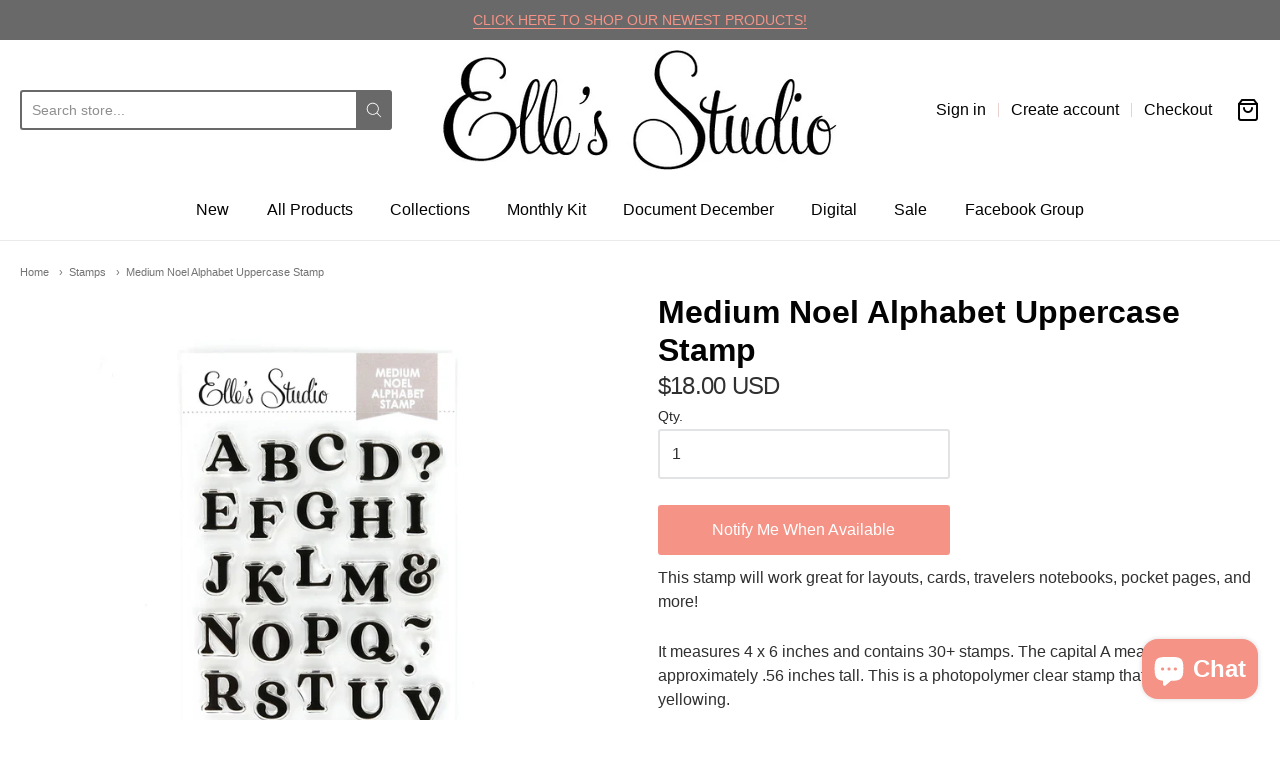

--- FILE ---
content_type: text/html; charset=utf-8
request_url: https://shopellesstudio.com/collections/stamps/products/medium-noel-alphabet-uppercase-stamp
body_size: 41444
content:
<!doctype html>














<!-- Proudly powered by Shopify - https://shopify.com -->

<html class="no-js product medium-noel-alphabet-uppercase-stamp" lang="en">

  <head>

    <script type="application/vnd.locksmith+json" data-locksmith>{"version":"v245","locked":false,"initialized":true,"scope":"product","access_granted":true,"access_denied":false,"requires_customer":false,"manual_lock":false,"remote_lock":false,"has_timeout":false,"remote_rendered":null,"hide_resource":false,"hide_links_to_resource":false,"transparent":true,"locks":{"all":[],"opened":[]},"keys":[],"keys_signature":"545b439821ccae2bc39e536ede1efd3c14460bd3a531d4cc4b6467b84861c336","state":{"template":"product","theme":131179905279,"product":"medium-noel-alphabet-uppercase-stamp","collection":"stamps","page":null,"blog":null,"article":null,"app":null},"now":1764958655,"path":"\/collections\/stamps\/products\/medium-noel-alphabet-uppercase-stamp","locale_root_url":"\/","canonical_url":"https:\/\/shopellesstudio.com\/products\/medium-noel-alphabet-uppercase-stamp","customer_id":null,"customer_id_signature":"545b439821ccae2bc39e536ede1efd3c14460bd3a531d4cc4b6467b84861c336","cart":null}</script><script data-locksmith>!function(){var require=undefined,reqwest=function(){function succeed(e){var t=protocolRe.exec(e.url);return t=t&&t[1]||context.location.protocol,httpsRe.test(t)?twoHundo.test(e.request.status):!!e.request.response}function handleReadyState(e,t,n){return function(){return e._aborted?n(e.request):e._timedOut?n(e.request,"Request is aborted: timeout"):void(e.request&&4==e.request[readyState]&&(e.request.onreadystatechange=noop,succeed(e)?t(e.request):n(e.request)))}}function setHeaders(e,t){var n,s=t.headers||{};s.Accept=s.Accept||defaultHeaders.accept[t.type]||defaultHeaders.accept["*"];var r="undefined"!=typeof FormData&&t.data instanceof FormData;for(n in!t.crossOrigin&&!s[requestedWith]&&(s[requestedWith]=defaultHeaders.requestedWith),!s[contentType]&&!r&&(s[contentType]=t.contentType||defaultHeaders.contentType),s)s.hasOwnProperty(n)&&"setRequestHeader"in e&&e.setRequestHeader(n,s[n])}function setCredentials(e,t){"undefined"!=typeof t.withCredentials&&"undefined"!=typeof e.withCredentials&&(e.withCredentials=!!t.withCredentials)}function generalCallback(e){lastValue=e}function urlappend(e,t){return e+(/[?]/.test(e)?"&":"?")+t}function handleJsonp(e,t,n,s){var r=uniqid++,o=e.jsonpCallback||"callback",a=e.jsonpCallbackName||reqwest.getcallbackPrefix(r),i=new RegExp("((^|[?]|&)"+o+")=([^&]+)"),l=s.match(i),c=doc.createElement("script"),u=0,d=-1!==navigator.userAgent.indexOf("MSIE 10.0");return l?"?"===l[3]?s=s.replace(i,"$1="+a):a=l[3]:s=urlappend(s,o+"="+a),context[a]=generalCallback,c.type="text/javascript",c.src=s,c.async=!0,"undefined"!=typeof c.onreadystatechange&&!d&&(c.htmlFor=c.id="_reqwest_"+r),c.onload=c.onreadystatechange=function(){if(c[readyState]&&"complete"!==c[readyState]&&"loaded"!==c[readyState]||u)return!1;c.onload=c.onreadystatechange=null,c.onclick&&c.onclick(),t(lastValue),lastValue=undefined,head.removeChild(c),u=1},head.appendChild(c),{abort:function(){c.onload=c.onreadystatechange=null,n({},"Request is aborted: timeout",{}),lastValue=undefined,head.removeChild(c),u=1}}}function getRequest(e,t){var n,s=this.o,r=(s.method||"GET").toUpperCase(),o="string"==typeof s?s:s.url,a=!1!==s.processData&&s.data&&"string"!=typeof s.data?reqwest.toQueryString(s.data):s.data||null,i=!1;return("jsonp"==s.type||"GET"==r)&&a&&(o=urlappend(o,a),a=null),"jsonp"==s.type?handleJsonp(s,e,t,o):((n=s.xhr&&s.xhr(s)||xhr(s)).open(r,o,!1!==s.async),setHeaders(n,s),setCredentials(n,s),context[xDomainRequest]&&n instanceof context[xDomainRequest]?(n.onload=e,n.onerror=t,n.onprogress=function(){},i=!0):n.onreadystatechange=handleReadyState(this,e,t),s.before&&s.before(n),i?setTimeout(function(){n.send(a)},200):n.send(a),n)}function Reqwest(e,t){this.o=e,this.fn=t,init.apply(this,arguments)}function setType(e){return null===e?undefined:e.match("json")?"json":e.match("javascript")?"js":e.match("text")?"html":e.match("xml")?"xml":void 0}function init(o,fn){function complete(e){for(o.timeout&&clearTimeout(self.timeout),self.timeout=null;0<self._completeHandlers.length;)self._completeHandlers.shift()(e)}function success(resp){var type=o.type||resp&&setType(resp.getResponseHeader("Content-Type"));resp="jsonp"!==type?self.request:resp;var filteredResponse=globalSetupOptions.dataFilter(resp.responseText,type),r=filteredResponse;try{resp.responseText=r}catch(e){}if(r)switch(type){case"json":try{resp=context.JSON?context.JSON.parse(r):eval("("+r+")")}catch(err){return error(resp,"Could not parse JSON in response",err)}break;case"js":resp=eval(r);break;case"html":resp=r;break;case"xml":resp=resp.responseXML&&resp.responseXML.parseError&&resp.responseXML.parseError.errorCode&&resp.responseXML.parseError.reason?null:resp.responseXML}for(self._responseArgs.resp=resp,self._fulfilled=!0,fn(resp),self._successHandler(resp);0<self._fulfillmentHandlers.length;)resp=self._fulfillmentHandlers.shift()(resp);complete(resp)}function timedOut(){self._timedOut=!0,self.request.abort()}function error(e,t,n){for(e=self.request,self._responseArgs.resp=e,self._responseArgs.msg=t,self._responseArgs.t=n,self._erred=!0;0<self._errorHandlers.length;)self._errorHandlers.shift()(e,t,n);complete(e)}this.url="string"==typeof o?o:o.url,this.timeout=null,this._fulfilled=!1,this._successHandler=function(){},this._fulfillmentHandlers=[],this._errorHandlers=[],this._completeHandlers=[],this._erred=!1,this._responseArgs={};var self=this;fn=fn||function(){},o.timeout&&(this.timeout=setTimeout(function(){timedOut()},o.timeout)),o.success&&(this._successHandler=function(){o.success.apply(o,arguments)}),o.error&&this._errorHandlers.push(function(){o.error.apply(o,arguments)}),o.complete&&this._completeHandlers.push(function(){o.complete.apply(o,arguments)}),this.request=getRequest.call(this,success,error)}function reqwest(e,t){return new Reqwest(e,t)}function normalize(e){return e?e.replace(/\r?\n/g,"\r\n"):""}function serial(e,t){var n,s,r,o,a=e.name,i=e.tagName.toLowerCase(),l=function(e){e&&!e.disabled&&t(a,normalize(e.attributes.value&&e.attributes.value.specified?e.value:e.text))};if(!e.disabled&&a)switch(i){case"input":/reset|button|image|file/i.test(e.type)||(n=/checkbox/i.test(e.type),s=/radio/i.test(e.type),r=e.value,(!n&&!s||e.checked)&&t(a,normalize(n&&""===r?"on":r)));break;case"textarea":t(a,normalize(e.value));break;case"select":if("select-one"===e.type.toLowerCase())l(0<=e.selectedIndex?e.options[e.selectedIndex]:null);else for(o=0;e.length&&o<e.length;o++)e.options[o].selected&&l(e.options[o])}}function eachFormElement(){var e,t,o=this,n=function(e,t){var n,s,r;for(n=0;n<t.length;n++)for(r=e[byTag](t[n]),s=0;s<r.length;s++)serial(r[s],o)};for(t=0;t<arguments.length;t++)e=arguments[t],/input|select|textarea/i.test(e.tagName)&&serial(e,o),n(e,["input","select","textarea"])}function serializeQueryString(){return reqwest.toQueryString(reqwest.serializeArray.apply(null,arguments))}function serializeHash(){var n={};return eachFormElement.apply(function(e,t){e in n?(n[e]&&!isArray(n[e])&&(n[e]=[n[e]]),n[e].push(t)):n[e]=t},arguments),n}function buildParams(e,t,n,s){var r,o,a,i=/\[\]$/;if(isArray(t))for(o=0;t&&o<t.length;o++)a=t[o],n||i.test(e)?s(e,a):buildParams(e+"["+("object"==typeof a?o:"")+"]",a,n,s);else if(t&&"[object Object]"===t.toString())for(r in t)buildParams(e+"["+r+"]",t[r],n,s);else s(e,t)}var context=this,XHR2;if("window"in context)var doc=document,byTag="getElementsByTagName",head=doc[byTag]("head")[0];else try{XHR2=require("xhr2")}catch(ex){throw new Error("Peer dependency `xhr2` required! Please npm install xhr2")}var httpsRe=/^http/,protocolRe=/(^\w+):\/\//,twoHundo=/^(20\d|1223)$/,readyState="readyState",contentType="Content-Type",requestedWith="X-Requested-With",uniqid=0,callbackPrefix="reqwest_"+ +new Date,lastValue,xmlHttpRequest="XMLHttpRequest",xDomainRequest="XDomainRequest",noop=function(){},isArray="function"==typeof Array.isArray?Array.isArray:function(e){return e instanceof Array},defaultHeaders={contentType:"application/x-www-form-urlencoded",requestedWith:xmlHttpRequest,accept:{"*":"text/javascript, text/html, application/xml, text/xml, */*",xml:"application/xml, text/xml",html:"text/html",text:"text/plain",json:"application/json, text/javascript",js:"application/javascript, text/javascript"}},xhr=function(e){if(!0!==e.crossOrigin)return context[xmlHttpRequest]?new XMLHttpRequest:XHR2?new XHR2:new ActiveXObject("Microsoft.XMLHTTP");var t=context[xmlHttpRequest]?new XMLHttpRequest:null;if(t&&"withCredentials"in t)return t;if(context[xDomainRequest])return new XDomainRequest;throw new Error("Browser does not support cross-origin requests")},globalSetupOptions={dataFilter:function(e){return e}};return Reqwest.prototype={abort:function(){this._aborted=!0,this.request.abort()},retry:function(){init.call(this,this.o,this.fn)},then:function(e,t){return e=e||function(){},t=t||function(){},this._fulfilled?this._responseArgs.resp=e(this._responseArgs.resp):this._erred?t(this._responseArgs.resp,this._responseArgs.msg,this._responseArgs.t):(this._fulfillmentHandlers.push(e),this._errorHandlers.push(t)),this},always:function(e){return this._fulfilled||this._erred?e(this._responseArgs.resp):this._completeHandlers.push(e),this},fail:function(e){return this._erred?e(this._responseArgs.resp,this._responseArgs.msg,this._responseArgs.t):this._errorHandlers.push(e),this},"catch":function(e){return this.fail(e)}},reqwest.serializeArray=function(){var n=[];return eachFormElement.apply(function(e,t){n.push({name:e,value:t})},arguments),n},reqwest.serialize=function(){if(0===arguments.length)return"";var e,t=Array.prototype.slice.call(arguments,0);return(e=t.pop())&&e.nodeType&&t.push(e)&&(e=null),e&&(e=e.type),("map"==e?serializeHash:"array"==e?reqwest.serializeArray:serializeQueryString).apply(null,t)},reqwest.toQueryString=function(e,t){var n,s,r=t||!1,o=[],a=encodeURIComponent,i=function(e,t){t="function"==typeof t?t():null==t?"":t,o[o.length]=a(e)+"="+a(t)};if(isArray(e))for(s=0;e&&s<e.length;s++)i(e[s].name,e[s].value);else for(n in e)e.hasOwnProperty(n)&&buildParams(n,e[n],r,i);return o.join("&").replace(/%20/g,"+")},reqwest.getcallbackPrefix=function(){return callbackPrefix},reqwest.compat=function(e,t){return e&&(e.type&&(e.method=e.type)&&delete e.type,e.dataType&&(e.type=e.dataType),e.jsonpCallback&&(e.jsonpCallbackName=e.jsonpCallback)&&delete e.jsonpCallback,e.jsonp&&(e.jsonpCallback=e.jsonp)),new Reqwest(e,t)},reqwest.ajaxSetup=function(e){for(var t in e=e||{})globalSetupOptions[t]=e[t]},reqwest}();
/*!
  * Reqwest! A general purpose XHR connection manager
  * license MIT (c) Dustin Diaz 2015
  * https://github.com/ded/reqwest
  */!function(){var a=window.Locksmith={},e=document.querySelector('script[type="application/vnd.locksmith+json"]'),n=e&&e.innerHTML;if(a.state={},a.util={},a.loading=!1,n)try{a.state=JSON.parse(n)}catch(u){}if(document.addEventListener&&document.querySelector){var s,r,o,t=[76,79,67,75,83,77,73,84,72,49,49],i=function(){r=t.slice(0)},l="style",c=function(e){e&&27!==e.keyCode&&"click"!==e.type||(document.removeEventListener("keydown",c),document.removeEventListener("click",c),s&&document.body.removeChild(s),s=null)};i(),document.addEventListener("keyup",function(e){if(e.keyCode===r[0]){if(clearTimeout(o),r.shift(),0<r.length)return void(o=setTimeout(i,1e3));i(),c(),(s=document.createElement("div"))[l].width="50%",s[l].maxWidth="1000px",s[l].height="85%",s[l].border="1px rgba(0, 0, 0, 0.2) solid",s[l].background="rgba(255, 255, 255, 0.99)",s[l].borderRadius="4px",s[l].position="fixed",s[l].top="50%",s[l].left="50%",s[l].transform="translateY(-50%) translateX(-50%)",s[l].boxShadow="0 2px 5px rgba(0, 0, 0, 0.3), 0 0 100vh 100vw rgba(0, 0, 0, 0.5)",s[l].zIndex="2147483645";var t=document.createElement("textarea");t.value=JSON.stringify(JSON.parse(n),null,2),t[l].border="none",t[l].display="block",t[l].boxSizing="border-box",t[l].width="100%",t[l].height="100%",t[l].background="transparent",t[l].padding="22px",t[l].fontFamily="monospace",t[l].fontSize="14px",t[l].color="#333",t[l].resize="none",t[l].outline="none",t.readOnly=!0,s.appendChild(t),document.body.appendChild(s),t.addEventListener("click",function(e){e.stopImmediatePropagation()}),t.select(),document.addEventListener("keydown",c),document.addEventListener("click",c)}})}a.isEmbedded=-1!==window.location.search.indexOf("_ab=0&_fd=0&_sc=1"),a.path=a.state.path||window.location.pathname,a.basePath=a.state.locale_root_url.concat("/apps/locksmith").replace(/^\/\//,"/"),a.reloading=!1,a.util.console=window.console||{log:function(){},error:function(){}},a.util.makeUrl=function(e,t){var n,s=a.basePath+e,r=[],o=a.cache();for(n in o)r.push(n+"="+encodeURIComponent(o[n]));for(n in t)r.push(n+"="+encodeURIComponent(t[n]));return a.state.customer_id&&(r.push("customer_id="+encodeURIComponent(a.state.customer_id)),r.push("customer_id_signature="+encodeURIComponent(a.state.customer_id_signature))),s+=(-1===s.indexOf("?")?"?":"&")+r.join("&")},a._initializeCallbacks=[],a.on=function(e,t){if("initialize"!==e)throw'Locksmith.on() currently only supports the "initialize" event';a._initializeCallbacks.push(t)},a.initializeSession=function(e){if(!a.isEmbedded){var t=!1,n=!0,s=!0;(e=e||{}).silent&&(s=n=!(t=!0)),a.ping({silent:t,spinner:n,reload:s,callback:function(){a._initializeCallbacks.forEach(function(e){e()})}})}},a.cache=function(e){var t={};try{var n=function r(e){return(document.cookie.match("(^|; )"+e+"=([^;]*)")||0)[2]};t=JSON.parse(decodeURIComponent(n("locksmith-params")||"{}"))}catch(u){}if(e){for(var s in e)t[s]=e[s];document.cookie="locksmith-params=; expires=Thu, 01 Jan 1970 00:00:00 GMT; path=/",document.cookie="locksmith-params="+encodeURIComponent(JSON.stringify(t))+"; path=/"}return t},a.cache.cart=a.state.cart,a.cache.cartLastSaved=null,a.params=a.cache(),a.util.reload=function(){a.reloading=!0;try{window.location.href=window.location.href.replace(/#.*/,"")}catch(u){a.util.console.error("Preferred reload method failed",u),window.location.reload()}},a.cache.saveCart=function(e){if(!a.cache.cart||a.cache.cart===a.cache.cartLastSaved)return e?e():null;var t=a.cache.cartLastSaved;a.cache.cartLastSaved=a.cache.cart,reqwest({url:"/cart/update.json",method:"post",type:"json",data:{attributes:{locksmith:a.cache.cart}},complete:e,error:function(e){if(a.cache.cartLastSaved=t,!a.reloading)throw e}})},a.util.spinnerHTML='<style>body{background:#FFF}@keyframes spin{from{transform:rotate(0deg)}to{transform:rotate(360deg)}}#loading{display:flex;width:100%;height:50vh;color:#777;align-items:center;justify-content:center}#loading .spinner{display:block;animation:spin 600ms linear infinite;position:relative;width:50px;height:50px}#loading .spinner-ring{stroke:currentColor;stroke-dasharray:100%;stroke-width:2px;stroke-linecap:round;fill:none}</style><div id="loading"><div class="spinner"><svg width="100%" height="100%"><svg preserveAspectRatio="xMinYMin"><circle class="spinner-ring" cx="50%" cy="50%" r="45%"></circle></svg></svg></div></div>',a.util.clobberBody=function(e){document.body.innerHTML=e},a.util.clobberDocument=function(e){e.responseText&&(e=e.responseText),document.documentElement&&document.removeChild(document.documentElement);var t=document.open("text/html","replace");t.writeln(e),t.close(),setTimeout(function(){var e=t.querySelector("[autofocus]");e&&e.focus()},100)},a.util.serializeForm=function(e){if(e&&"FORM"===e.nodeName){var t,n,s={};for(t=e.elements.length-1;0<=t;t-=1)if(""!==e.elements[t].name)switch(e.elements[t].nodeName){case"INPUT":switch(e.elements[t].type){default:case"text":case"hidden":case"password":case"button":case"reset":case"submit":s[e.elements[t].name]=e.elements[t].value;break;case"checkbox":case"radio":e.elements[t].checked&&(s[e.elements[t].name]=e.elements[t].value);break;case"file":}break;case"TEXTAREA":s[e.elements[t].name]=e.elements[t].value;break;case"SELECT":switch(e.elements[t].type){case"select-one":s[e.elements[t].name]=e.elements[t].value;break;case"select-multiple":for(n=e.elements[t].options.length-1;0<=n;n-=1)e.elements[t].options[n].selected&&(s[e.elements[t].name]=e.elements[t].options[n].value)}break;case"BUTTON":switch(e.elements[t].type){case"reset":case"submit":case"button":s[e.elements[t].name]=e.elements[t].value}}return s}},a.util.on=function(e,o,a,t){t=t||document;var i="locksmith-"+e+o,n=function(e){var t=e.target,n=e.target.parentElement,s=t.className.baseVal||t.className||"",r=n.className.baseVal||n.className||"";("string"==typeof s&&-1!==s.split(/\s+/).indexOf(o)||"string"==typeof r&&-1!==r.split(/\s+/).indexOf(o))&&!e[i]&&(e[i]=!0,a(e))};t.attachEvent?t.attachEvent(e,n):t.addEventListener(e,n,!1)},a.util.enableActions=function(e){a.util.on("click","locksmith-action",function(e){e.preventDefault();var t=e.target;t.dataset.confirmWith&&!confirm(t.dataset.confirmWith)||(t.disabled=!0,t.innerText=t.dataset.disableWith,a.post("/action",t.dataset.locksmithParams,{spinner:!1,type:"text",success:function(e){(e=JSON.parse(e.responseText)).message&&alert(e.message),a.util.reload()}}))},e)},a.util.inject=function(e,t){var n=["data","locksmith","append"];if(-1!==t.indexOf(n.join("-"))){var s=document.createElement("div");s.innerHTML=t,e.appendChild(s)}else e.innerHTML=t;var r,o,a=e.querySelectorAll("script");for(o=0;o<a.length;++o){r=a[o];var i=document.createElement("script");if(r.type&&(i.type=r.type),r.src)i.src=r.src;else{var l=document.createTextNode(r.innerHTML);i.appendChild(l)}e.appendChild(i)}var c=e.querySelector("[autofocus]");c&&c.focus()},a.post=function(e,t,n){!1!==(n=n||{}).spinner&&a.util.clobberBody(a.util.spinnerHTML);var s={};n.container===document?(s.layout=1,n.success=function(e){document.getElementById(n.container);a.util.clobberDocument(e)}):n.container&&(s.layout=0,n.success=function(e){var t=document.getElementById(n.container);a.util.inject(t,e),t.id===t.firstChild.id&&t.parentElement.replaceChild(t.firstChild,t)}),n.form_type&&(t.form_type=n.form_type),n.include_layout_classes!==undefined&&(t.include_layout_classes=n.include_layout_classes),n.lock_id!==undefined&&(t.lock_id=n.lock_id),a.loading=!0;var r=a.util.makeUrl(e,s);reqwest({url:r,method:"post",type:n.type||"html",data:t,complete:function(){a.loading=!1},error:function(e){if(!a.reloading)if("dashboard.weglot.com"!==window.location.host){if(!n.silent)throw alert("Something went wrong! Please refresh and try again."),e;console.error(e)}else console.error(e)},success:n.success||a.util.clobberDocument})},a.postResource=function(e,t){e.path=a.path,e.search=window.location.search,e.state=a.state,e.passcode&&(e.passcode=e.passcode.trim()),e.email&&(e.email=e.email.trim()),e.state.cart=a.cache.cart,e.locksmith_json=a.jsonTag,e.locksmith_json_signature=a.jsonTagSignature,a.post("/resource",e,t)},a.ping=function(e){if(!a.isEmbedded){e=e||{};a.post("/ping",{path:a.path,search:window.location.search,state:a.state},{spinner:!!e.spinner,silent:"undefined"==typeof e.silent||e.silent,type:"text",success:function(e){(e=JSON.parse(e.responseText)).messages&&0<e.messages.length&&a.showMessages(e.messages)}})}},a.timeoutMonitor=function(){var e=a.cache.cart;a.ping({callback:function(){e!==a.cache.cart||setTimeout(function(){a.timeoutMonitor()},6e4)}})},a.showMessages=function(e){var t=document.createElement("div");t.style.position="fixed",t.style.left=0,t.style.right=0,t.style.bottom="-50px",t.style.opacity=0,t.style.background="#191919",t.style.color="#ddd",t.style.transition="bottom 0.2s, opacity 0.2s",t.style.zIndex=999999,t.innerHTML="        <style>          .locksmith-ab .locksmith-b { display: none; }          .locksmith-ab.toggled .locksmith-b { display: flex; }          .locksmith-ab.toggled .locksmith-a { display: none; }          .locksmith-flex { display: flex; flex-wrap: wrap; justify-content: space-between; align-items: center; padding: 10px 20px; }          .locksmith-message + .locksmith-message { border-top: 1px #555 solid; }          .locksmith-message a { color: inherit; font-weight: bold; }          .locksmith-message a:hover { color: inherit; opacity: 0.8; }          a.locksmith-ab-toggle { font-weight: inherit; text-decoration: underline; }          .locksmith-text { flex-grow: 1; }          .locksmith-cta { flex-grow: 0; text-align: right; }          .locksmith-cta button { transform: scale(0.8); transform-origin: left; }          .locksmith-cta > * { display: block; }          .locksmith-cta > * + * { margin-top: 10px; }          .locksmith-message a.locksmith-close { flex-grow: 0; text-decoration: none; margin-left: 15px; font-size: 30px; font-family: monospace; display: block; padding: 2px 10px; }                    @media screen and (max-width: 600px) {            .locksmith-wide-only { display: none !important; }            .locksmith-flex { padding: 0 15px; }            .locksmith-flex > * { margin-top: 5px; margin-bottom: 5px; }            .locksmith-cta { text-align: left; }          }                    @media screen and (min-width: 601px) {            .locksmith-narrow-only { display: none !important; }          }        </style>      "+e.map(function(e){return'<div class="locksmith-message">'+e+"</div>"}).join(""),document.body.appendChild(t),document.body.style.position="relative",document.body.parentElement.style.paddingBottom=t.offsetHeight+"px",setTimeout(function(){t.style.bottom=0,t.style.opacity=1},50),a.util.on("click","locksmith-ab-toggle",function(e){e.preventDefault();for(var t=e.target.parentElement;-1===t.className.split(" ").indexOf("locksmith-ab");)t=t.parentElement;-1!==t.className.split(" ").indexOf("toggled")?t.className=t.className.replace("toggled",""):t.className=t.className+" toggled"}),a.util.enableActions(t)}}()}();</script>
      <script data-locksmith>Locksmith.cache.cart=null</script>

  <script data-locksmith>Locksmith.jsonTag="{\"version\":\"v245\",\"locked\":false,\"initialized\":true,\"scope\":\"product\",\"access_granted\":true,\"access_denied\":false,\"requires_customer\":false,\"manual_lock\":false,\"remote_lock\":false,\"has_timeout\":false,\"remote_rendered\":null,\"hide_resource\":false,\"hide_links_to_resource\":false,\"transparent\":true,\"locks\":{\"all\":[],\"opened\":[]},\"keys\":[],\"keys_signature\":\"545b439821ccae2bc39e536ede1efd3c14460bd3a531d4cc4b6467b84861c336\",\"state\":{\"template\":\"product\",\"theme\":131179905279,\"product\":\"medium-noel-alphabet-uppercase-stamp\",\"collection\":\"stamps\",\"page\":null,\"blog\":null,\"article\":null,\"app\":null},\"now\":1764958655,\"path\":\"\\\/collections\\\/stamps\\\/products\\\/medium-noel-alphabet-uppercase-stamp\",\"locale_root_url\":\"\\\/\",\"canonical_url\":\"https:\\\/\\\/shopellesstudio.com\\\/products\\\/medium-noel-alphabet-uppercase-stamp\",\"customer_id\":null,\"customer_id_signature\":\"545b439821ccae2bc39e536ede1efd3c14460bd3a531d4cc4b6467b84861c336\",\"cart\":null}";Locksmith.jsonTagSignature="3e12c89a6dbcee770ab112649dd4bd4a0c06706336326160a6064ff8b23a226c"</script>
    <meta charset="utf-8">
<meta http-equiv="X-UA-Compatible" content="IE=edge,chrome=1">
<meta name="viewport" content="width=device-width, initial-scale=1">

<link rel="canonical" href="https://shopellesstudio.com/products/medium-noel-alphabet-uppercase-stamp">












<title>Medium Noel Alphabet Uppercase Stamp | Elle&#39;s Studio</title>




<meta name="description" content="This stamp will work great for layouts, cards, travelers notebooks, pocket pages, and more! It measures 4 x 6 inches and contains 30+ stamps. The capital A measures approximately .56 inches tall. This is a photopolymer clear stamp that resists yellowing. The lowercase letters are available here.">


    <meta property="og:site_name" content="Elle&#39;s Studio">


<meta property="og:type" content="product">
<meta property="og:title" content="Medium Noel Alphabet Uppercase Stamp">
<meta property="og:url" content="https://shopellesstudio.com/products/medium-noel-alphabet-uppercase-stamp"><meta property="og:description" content="This stamp will work great for layouts, cards, travelers notebooks, pocket pages, and more!
It measures 4 x 6 inches and contains 30+ stamps. The capital A measures approximately .56 inches tall. This is a photopolymer clear stamp that resists yellowing. 
The lowercase letters are available here.


">

<meta property="og:image" content="http://shopellesstudio.com/cdn/shop/files/Elles-Studio-Medium-Noel-Alphabet-Stamp-Uppercase_1200x630.jpg?v=1688149203">
<meta property="og:image:secure_url" content="https://shopellesstudio.com/cdn/shop/files/Elles-Studio-Medium-Noel-Alphabet-Stamp-Uppercase_1200x630.jpg?v=1688149203">
<meta property="og:image:width" content="1200"/>
    <meta property="og:image:height" content="630"/>
  
<meta property="og:price:amount" content="18.00">
<meta property="og:price:currency" content="USD">



  <meta name="twitter:card" content="summary">





<meta name="twitter:title" content="Medium Noel Alphabet Uppercase Stamp">
<meta name="twitter:description" content="This stamp will work great for layouts, cards, travelers notebooks, pocket pages, and more!
It measures 4 x 6 inches and contains 30+ stamps. The capital A measures approximately .56 inches tall. This">
<meta name="twitter:image" content="https://shopellesstudio.com/cdn/shop/files/Elles-Studio-Medium-Noel-Alphabet-Stamp-Uppercase_1200x630.jpg?v=1688149203">
<meta name="twitter:image:width" content="1024">
<meta name="twitter:image:height" content="1024">


<link rel="stylesheet" href="https://pro.fontawesome.com/releases/v5.10.0/css/all.css" integrity="sha384-AYmEC3Yw5cVb3ZcuHtOA93w35dYTsvhLPVnYs9eStHfGJvOvKxVfELGroGkvsg+p" crossorigin="anonymous"/>
    <link href="https://cdnjs.cloudflare.com/ajax/libs/font-awesome/4.7.0/css/font-awesome.min.css" rel="stylesheet" type="text/css" media="all" />
    <link rel="preconnect" href="https://cdn.shopify.com" crossorigin>
    <link rel="preconnect" href="https://fonts.shopify.com" crossorigin>

    







<link rel="preload" as="font" href="" type="font/woff2" crossorigin="anonymous"/>


  <link rel="preload" as="font" href="" type="font/woff2" crossorigin="anonymous"/>



  <link rel="preload" as="font" href="" type="font/woff2" crossorigin="anonymous"/>



  <link rel="preload" as="font" href="" type="font/woff2" crossorigin="anonymous"/>










<link rel="preload" as="font" href="" type="font/woff2" crossorigin="anonymous"/>


  <link rel="preload" as="font" href="" type="font/woff2" crossorigin="anonymous"/>



  <link rel="preload" as="font" href="" type="font/woff2" crossorigin="anonymous"/>



  <link rel="preload" as="font" href="" type="font/woff2" crossorigin="anonymous"/>










<link rel="preload" as="font" href="" type="font/woff2" crossorigin="anonymous"/>


  <link rel="preload" as="font" href="" type="font/woff2" crossorigin="anonymous"/>



  <link rel="preload" as="font" href="" type="font/woff2" crossorigin="anonymous"/>



  <link rel="preload" as="font" href="" type="font/woff2" crossorigin="anonymous"/>


    <style data-shopify>
  :root {
    /* Content */

    --bg_header_color: #ffffff;
    --color_header_text: #030303;
    --color_content_heading: #030303;
    --color_content_text: #303030;
    --color_content_text_light: #696969;
    --color_content_text_extra_light: rgba(105, 105, 105, 0.2);
    --color_content_link: #df877b;
    --color_content_link_hover: #ffb2a7;
    --color_content_line: #eaeaea;
    --bg_content_color: #ffffff;

    /* Button */
    --bg_content_button: #f49386;
    --bg_content_button_hover: #b16a61;
    --color_content_button_text: #ffffff;
    --color_content_button_text_hover: #f3f3f3;
    --bg_content_button_alpha_05: rgba(244, 147, 134, 0.05);

    /* Top Bar */
    --color_top_bar_text: #b16a61;
    --color_top_bar_link: #030303;
    --color_top_bar_link_hover: #f49386;
    --bg_top_bar_color: #ffffff;


    /*Main Menu */
    --color_main_menu_link: #030303;
    --color_main_menu_link_hover: #f49386;
    --color_header_line: #f1f2f3;

    /* Typo */
    --typo_main_menu_dropdown_font_size: 16px;
    --typo_primary_line_height: 1.5;

    /* Footer */
    --color_footer_content_text: #ffffff;
    --color_footer_text: #f1f2f3;
    --color_footer_link: #f1f2f3;
    --color_footer_link_hover: #b16a61;
    --color_footer_content_text_light: #ffffff;
    --color_footer_content_link: #ffffff;
    --color_footer_content_link_hover: #f49386;
    --bg_footer_content_color: #606060;
    --color_footer_content_heading: #f49386;
    --color_footer_content_line: #e1e2e3;
    --bg_footer_color: #000000;
    --color_footer_text_alpha_25: rgba(241, 242, 243, 0.25);


    /* Misc */
    --bg_sale_sticker_color: #ff0b0b;
    --color_sale_sticker: #ffffff;
    --color_brand_link: #f49386;


    /* Announcement */
    --color_announcement_bar_text: #f49386;
    --bg_announcement_bar_color: #696969;

    /* Sticky Cart */
    --sticky_cart_text: #303030;
    --sticky_cart_background: #ffffff;
    --sticky_cart_text_hover: #636363;

    /* Custom */
    --bg_content_color_alpha_8: rgba(255, 255, 255, 0.8);
    --color_content_link_alpha_08: rgba(223, 135, 123, 0.08);
    --color_content_link_alpha_6: rgba(223, 135, 123, 0.6);
    --color_content_link_alpha_3: rgba(223, 135, 123, 0.3);
    --color_content_link_alpha_2: rgba(223, 135, 123, 0.2);

    /* SVGs */
    --color_content_text_select_alpha_5: url("data:image/svg+xml,%3Csvg xmlns='http://www.w3.org/2000/svg' width='12px' height='7px' fill='rgba(48, 48, 48, 0.5)'%3E%3Cpath d='M0.653526932,0.762448087 C0.292593974,0.341359636 0.455760956,0 1.00247329,0 L10.5044548,0 C11.3304216,0 11.5684948,0.503422737 11.0226426,1.14025025 L6.65352693,6.23755191 C6.29259397,6.65864036 5.71060753,6.66237545 5.34647307,6.23755191 L0.653526932,0.762448087 Z'%3E%3C/path%3E%3C/svg%3E");
    --color_content_text_select: url("data:image/svg+xml,%3Csvg xmlns='http://www.w3.org/2000/svg' width='12px' height='7px' fill='%23303030'%3E%3Cpath d='M0.653526932,0.762448087 C0.292593974,0.341359636 0.455760956,0 1.00247329,0 L10.5044548,0 C11.3304216,0 11.5684948,0.503422737 11.0226426,1.14025025 L6.65352693,6.23755191 C6.29259397,6.65864036 5.71060753,6.66237545 5.34647307,6.23755191 L0.653526932,0.762448087 Z'%3E%3C/path%3E%3C/svg%3E");
    --color_footer_text_select_alpha_25: url("data:image/svg+xml,%3Csvg xmlns='http://www.w3.org/2000/svg' width='12px' height='7px' fill='rgba(241, 242, 243, 0.25)'%3E%3Cpath d='M0.653526932,0.762448087 C0.292593974,0.341359636 0.455760956,0 1.00247329,0 L10.5044548,0 C11.3304216,0 11.5684948,0.503422737 11.0226426,1.14025025 L6.65352693,6.23755191 C6.29259397,6.65864036 5.71060753,6.66237545 5.34647307,6.23755191 L0.653526932,0.762448087 Z'%3E%3C/path%3E%3C/svg%3E");
    --color_footer_text_select: url("data:image/svg+xml,%3Csvg xmlns='http://www.w3.org/2000/svg' width='12px' height='7px' fill='%23f1f2f3'%3E%3Cpath d='M0.653526932,0.762448087 C0.292593974,0.341359636 0.455760956,0 1.00247329,0 L10.5044548,0 C11.3304216,0 11.5684948,0.503422737 11.0226426,1.14025025 L6.65352693,6.23755191 C6.29259397,6.65864036 5.71060753,6.66237545 5.34647307,6.23755191 L0.653526932,0.762448087 Z'%3E%3C/path%3E%3C/svg%3E");


    /* specific colors for Shop Pay Installments Banner */
    --payment-terms-background-color: #ffffff;
    /* End Shop Pay Installment Banner */

  }
</style>


    <style id="initial-css">
  *,::after,::before{box-sizing:border-box}
  html {
    box-sizing: border-box;
    height: 100%;
  }
  #loading {
    opacity: 1;
    visibility: visible;
    display: -webkit-box;
    display: -webkit-flex;
    display: -ms-flexbox;
    display: flex;
    -webkit-box-pack: center;
    -webkit-justify-content: center;
    -ms-flex-pack: center;
    justify-content: center;
    -webkit-box-align: center;
    -webkit-align-items: center;
    -ms-flex-align: center;
    align-items: center;
    position: fixed;
    top: 0;
    left: 0;
    width: 100% !important;
    height: 100% !important;
    z-index: 999999;
    background-color: #fff;
  }
  #loading .spinner {
    position: relative;
    width: 40px;
    height: 20px;
  }
  #loading .spinner:before,
  #loading .spinner:after {
    display: inline-block;
    content: "";
    position: absolute;
    left: 0;
    width: 50%;
    height: 100%;
    border-radius: 50%;
    -webkit-animation: spinner-move ease-in-out 0.5s infinite alternate,
      spinner-cover 1s infinite reverse;
    animation: spinner-move ease-in-out 0.5s infinite alternate,
      spinner-cover 1s infinite reverse;
  }
  #loading .spinner:before {
    background-color: var(--color_content_link);
    -webkit-animation-direction: alternate-reverse, normal;
    animation-direction: alternate-reverse, normal;
  }
  #loading .spinner:after {
    background-color: var(--color_content_link_hover);
  }
  @-webkit-keyframes spinner-move {
    to {
      left: 50%;
    }
  }
  @keyframes spinner-move {
    to {
      left: 50%;
    }
  }
  @-webkit-keyframes spinner-cover {
    0%,
    49.9% {
      z-index: 1;
    }
    50.1%,
    to {
      z-index: 0;
    }
  }
  @keyframes spinner-cover {
    0%,
    49.9% {
      z-index: 1;
    }
    50.1%,
    to {
      z-index: 0;
    }
  }

  #shopify-section-header {
    border-bottom: 1px solid rgba(0,0,0,.08);
  }

  @media screen and (min-width: 640px) {
    .columns.medium-6:last-child {margin-right: 0;}
  }
  @media screen and (min-width: 1024px) {
    .columns.medium-6:last-child {margin-right: 0;}
  }
  /* NORMALIZE.CSS 8.0.1 */
html{line-height:1.15;-webkit-text-size-adjust:100%}body{margin:0}main{display:block}h1{font-size:2em;margin:.67em 0}hr{box-sizing:content-box;height:0;overflow:visible}pre{font-family:monospace,monospace;font-size:1em}a{background-color:transparent}abbr[title]{border-bottom:none;text-decoration:underline;text-decoration:underline dotted}b,strong{font-weight:bolder}code,kbd,samp{font-family:monospace,monospace;font-size:1em}small{font-size:80%}sub,sup{font-size:75%;line-height:0;position:relative;vertical-align:baseline}sub{bottom:-.25em}sup{top:-.5em}img{border-style:none}button,input,optgroup,select,textarea{font-family:inherit;font-size:100%;line-height:1.15;margin:0}button,input{overflow:visible}button,select{text-transform:none}[type=button],[type=reset],[type=submit],button{-webkit-appearance:button}[type=button]::-moz-focus-inner,[type=reset]::-moz-focus-inner,[type=submit]::-moz-focus-inner,button::-moz-focus-inner{border-style:none;padding:0}[type=button]:-moz-focusring,[type=reset]:-moz-focusring,[type=submit]:-moz-focusring,button:-moz-focusring{outline:1px dotted ButtonText}fieldset{padding:.35em .75em .625em}legend{box-sizing:border-box;color:inherit;display:table;max-width:100%;padding:0;white-space:normal}progress{vertical-align:baseline}textarea{overflow:auto}[type=checkbox],[type=radio]{box-sizing:border-box;padding:0}[type=number]::-webkit-inner-spin-button,[type=number]::-webkit-outer-spin-button{height:auto}[type=search]{-webkit-appearance:textfield;outline-offset:-2px}[type=search]::-webkit-search-decoration{-webkit-appearance:none}::-webkit-file-upload-button{-webkit-appearance:button;font:inherit}details{display:block}summary{display:list-item}template{display:none}[hidden]{display:none}
/* FLICKITY 2.2.1 */
.flickity-enabled{position:relative}.flickity-enabled:focus{outline:0}.flickity-viewport{overflow:hidden;position:relative;height:100%}.flickity-slider{position:absolute;width:100%;height:100%}.flickity-enabled.is-draggable{-webkit-tap-highlight-color:transparent;-webkit-user-select:none;-moz-user-select:none;-ms-user-select:none;user-select:none}.flickity-enabled.is-draggable .flickity-viewport{cursor:move;cursor:-webkit-grab;cursor:grab}.flickity-enabled.is-draggable .flickity-viewport.is-pointer-down{cursor:-webkit-grabbing;cursor:grabbing}.flickity-button{position:absolute;background:hsla(0,0%,100%,.75);border:none;color:#333}.flickity-button:hover{background:#fff;cursor:pointer}.flickity-button:focus{outline:0;box-shadow:0 0 0 5px #19f}.flickity-button:active{opacity:.6}.flickity-button:disabled{opacity:.3;cursor:auto;pointer-events:none}.flickity-button-icon{fill:currentColor}.flickity-prev-next-button{top:50%;width:44px;height:44px;border-radius:50%;transform:translateY(-50%)}.flickity-prev-next-button.previous{left:10px}.flickity-prev-next-button.next{right:10px}.flickity-rtl .flickity-prev-next-button.previous{left:auto;right:10px}.flickity-rtl .flickity-prev-next-button.next{right:auto;left:10px}.flickity-prev-next-button .flickity-button-icon{position:absolute;left:20%;top:20%;width:60%;height:60%}.flickity-page-dots{position:absolute;width:100%;bottom:-25px;padding:0;margin:0;list-style:none;text-align:center;line-height:1}.flickity-rtl .flickity-page-dots{direction:rtl}.flickity-page-dots .dot{display:inline-block;width:10px;height:10px;margin:0 8px;background:#333;border-radius:50%;opacity:.25;cursor:pointer}.flickity-page-dots .dot.is-selected{opacity:1}

  .secondary-media-types.image-container-position.aspect__square {
    height: 5.375rem;
  }
  /** Typeahead */
  .typeahead__container * {
      -webkit-box-sizing: border-box;
      box-sizing: border-box;
      outline: 0;
  }
  .typeahead__field {
    color: #555;
  }
  .typeahead__field {
      display: -webkit-box;
      display: -webkit-flex;
      display: -ms-flexbox;
      display: flex;
      position: relative;
      width: 100%;
  }
  .typeahead__query {
    position: relative;
    z-index: 2;
    width: 100%;
  }
  .typeahead__button, .typeahead__filter {
    z-index: 1;
  }
  .typeahead__field .typeahead__hint, .typeahead__field [contenteditable], .typeahead__field input, .typeahead__field textarea {
    display: block;
    width: 100%;
    line-height: 1.25;
    min-height: calc(.5rem * 2 + 1.25rem + 2px);
    padding: .5rem .75rem;
    background: #fff;
    border: 1px solid #ccc;
    border-radius: 2px 0 0 2px;
    -webkit-appearance: none;
    -moz-appearance: none;
    appearance: none;
    -webkit-box-sizing: border-box;
    box-sizing: border-box;
  }
  .typeahead__container button, .typeahead__container input {
    overflow: visible;
  }
  .typeahead__container button, .typeahead__container input, .typeahead__container optgroup, .typeahead__container select, .typeahead__container textarea {
    font: inherit;
    margin: 0;
  }
  [type=search] {
    -webkit-appearance: textfield;
   outline-offset: -2px;
  }
  .typeahead__container input {
    font: inherit;
  }
  .typeahead__container [type=submit], .typeahead__container button {
    -webkit-appearance: button;
  }
  .typeahead__container button {
    display: inline-block;
    margin-bottom: 0;
    text-align: center;
    -ms-touch-action: manipulation;
    touch-action: manipulation;
    cursor: pointer;
    background-color: #fff;
    border: 1px solid #ccc;
    line-height: 1.25;
    padding: .5rem .75rem;
    -webkit-user-select: none;
    -moz-user-select: none;
    -ms-user-select: none;
    user-select: none;
    color: #555;
  }
  .typeahead__container button {
    text-transform: none;
    font: inherit;
    vertical-align: middle;
    white-space: nowrap;
  }
  .typeahead__cancel-button {
    display: none;
    width: 37px;
    height: 40px;
    padding: 7px;
    font-size: 1.25rem;
    line-height: 1;
  }

  .shopify-payment-button__button--hidden {
    display: none!important
  }

  .pricing.lht {
    height: 29px;
  }
</style>


    <link rel="stylesheet" href="//shopellesstudio.com/cdn/shop/t/18/assets/theme-vendor.css?v=8065581097027463061646110572" type="text/css" media="print" onload="this.media='all'">
    <link rel="stylesheet" href="//shopellesstudio.com/cdn/shop/t/18/assets/theme.css?v=85538533705889299621646110572" type="text/css" media="all" onload="this.media='all'">
    <link rel="stylesheet" href="//shopellesstudio.com/cdn/shop/t/18/assets/theme-custom.css?v=117929441783371388631646110572" type="text/css" media="print" onload="this.media='all'">
    <link rel="stylesheet" href="//shopellesstudio.com/cdn/shop/t/18/assets/fonts.css?v=121114769278917870891759332462" type="text/css" media="print" onload="this.media='all'">
    <link rel="stylesheet" href="//shopellesstudio.com/cdn/shop/t/18/assets/custom.css?v=128767568192165937051714690512" type="text/css">

    <noscript>
      <link rel="stylesheet" href="//shopellesstudio.com/cdn/shop/t/18/assets/theme-vendor.css?v=8065581097027463061646110572" type="text/css" media="all">
      <link rel="stylesheet" href="//shopellesstudio.com/cdn/shop/t/18/assets/theme.css?v=85538533705889299621646110572" type="text/css" media="all">
      <link rel="stylesheet" href="//shopellesstudio.com/cdn/shop/t/18/assets/fonts.css?v=121114769278917870891759332462" type="text/css" media="all">
    </noscript>

    <script>
  document.documentElement.className = document.documentElement.className.replace('no-js', 'js');
  window.addEventListener('DOMContentLoaded', (e) => {
    skupHideSpinner();
    skupSetViewPortForMobile();
  });

  function skupHideSpinner() {
    const loading = document.getElementById('loading');
    if (! loading) {
      return;
    }
    loading.style.opacity = '0';
    loading.style.visibility = 'hidden';
    setTimeout(function () {
      loading.style.display = 'none';
    }, 1000);
  }

  function skupSetViewPortForMobile() {
    /*(function ($) {
      var meta = $('head meta[name="viewport"]');
      $("input, select, textarea").on('touchstart', function() {
        meta.attr('content', 'width=device-width, initial-scale=1, user-scalable=0');
      });
      $("input, select, textarea").on('touchend', function() {
        setTimeout(function () {
          meta.attr('content', 'width=device-width, initial-scale=1, user-scalable=1');
        }, 100);
      });
    }(jQuery.noConflict()));*/
  }
</script>


    <script>
  window.lazySizesConfig = window.lazySizesConfig || {};
  lazySizesConfig.loadMode = 1;
  lazySizesConfig.loadHidden = false;
</script>
<script src="https://cdnjs.cloudflare.com/ajax/libs/lazysizes/4.0.1/plugins/respimg/ls.respimg.min.js" async="async"></script>
<script src="https://cdnjs.cloudflare.com/ajax/libs/lazysizes/4.0.1/plugins/rias/ls.rias.min.js" async="async"></script>
<script src="https://cdnjs.cloudflare.com/ajax/libs/lazysizes/4.0.1/plugins/parent-fit/ls.parent-fit.min.js" async="async"></script>
<script src="https://cdnjs.cloudflare.com/ajax/libs/lazysizes/4.0.1/plugins/bgset/ls.bgset.min.js" async="async"></script>
<script src="https://cdnjs.cloudflare.com/ajax/libs/lazysizes/4.0.1/lazysizes.min.js" async="async"></script>

    




















<script>
  window.Station || (window.Station = {
    App: {
      config: {
        mediumScreen: 640,
        largeScreen: 1024
      }
    },
    Theme: {
      givenName: "Providence [OS 2.0 - Argon Ready]",
      id: 131179905279,
      name: "Providence",
      version: "5.11.10",
      config: {
        search: {
          enableSuggestions: true,
          showVendor: false,
          showPrice: false,
          showUnavailableProducts: "hide",
          enterKeySubmit: true
        },
        product: {
          enableDeepLinking: true,
          enableHighlightAddWhenSale: true,
          enableLightbox: true,
          enableQtyLimit: false,
          enableSelectAnOption: false,
          enableSetVariantFromSecondary: true,
          lightboxImageSize: "master",
          primaryImageSize: "1024x1024",
          showPrimaryImageFirst: false
        },
        mediaQuery: {
          mediumUp: 'screen and (min-width: 768px)',
          small: 'screen and (max-width: 767px)',
        }
      },
      current: {
        article: null,
        cart: {"note":null,"attributes":{},"original_total_price":0,"total_price":0,"total_discount":0,"total_weight":0.0,"item_count":0,"items":[],"requires_shipping":false,"currency":"USD","items_subtotal_price":0,"cart_level_discount_applications":[],"checkout_charge_amount":0},
        collection: {"id":89856639066,"handle":"stamps","updated_at":"2025-12-05T04:05:12-08:00","published_at":"2019-06-06T09:03:25-07:00","sort_order":"created-desc","template_suffix":null,"published_scope":"web","title":"Stamps","body_html":"\u003cp\u003e\u003c\/p\u003e"},
        featured_media_id: 32504531779839,
        featuredImageID: 39905913012479,
        product: {"id":8147052429567,"title":"Medium Noel Alphabet Uppercase Stamp","handle":"medium-noel-alphabet-uppercase-stamp","description":"\u003cp\u003eThis stamp will work great for layouts, cards, travelers notebooks, pocket pages, and more!\u003c\/p\u003e\n\u003cp\u003eIt measures 4 x 6 inches and contains 30+ stamps. The capital A measures approximately .56 inches tall. This is a photopolymer clear stamp that resists yellowing. \u003cbr\u003e\u003c\/p\u003e\n\u003cp\u003eThe lowercase letters are \u003ca href=\"https:\/\/shopellesstudio.com\/products\/medium-noel-alphabet-lowercase-stamp\"\u003eavailable here\u003c\/a\u003e.\u003c\/p\u003e\n\u003cp\u003e\u003cbr\u003e\u003c\/p\u003e\n\u003cbr\u003e\n\u003cp\u003e\u003cbr\u003e\u003c\/p\u003e","published_at":"2023-07-10T07:50:07-07:00","created_at":"2023-06-30T11:19:41-07:00","vendor":"ellesstudio","type":"","tags":["Alphabet Stamps","July 2023"],"price":1800,"price_min":1800,"price_max":1800,"available":false,"price_varies":false,"compare_at_price":1800,"compare_at_price_min":1800,"compare_at_price_max":1800,"compare_at_price_varies":false,"variants":[{"id":44144869835007,"title":"Default Title","option1":"Default Title","option2":null,"option3":null,"sku":"20230707","requires_shipping":true,"taxable":true,"featured_image":null,"available":false,"name":"Medium Noel Alphabet Uppercase Stamp","public_title":null,"options":["Default Title"],"price":1800,"weight":64,"compare_at_price":1800,"inventory_management":"shopify","barcode":"","requires_selling_plan":false,"selling_plan_allocations":[]}],"images":["\/\/shopellesstudio.com\/cdn\/shop\/files\/Elles-Studio-Medium-Noel-Alphabet-Stamp-Uppercase.jpg?v=1688149203","\/\/shopellesstudio.com\/cdn\/shop\/files\/Elles-Studio-Marsha-Farris-Sweet-Summer-Treat-01_3073847a-2284-4a5c-9d4b-ff59aa5967a7.jpg?v=1688830568","\/\/shopellesstudio.com\/cdn\/shop\/files\/Elles-Studio-Sarah-Kee-BoraBora-01_e2b966cf-887a-49ed-aa52-2857ff8513ae.jpg?v=1688830568","\/\/shopellesstudio.com\/cdn\/shop\/files\/Elles-Studio-Jennifer-McMurtrey-Fresh-Fruit-01_886fc180-974f-40c9-8cd7-1ef631f92db3.jpg?v=1688830568","\/\/shopellesstudio.com\/cdn\/shop\/files\/Elles-Studio-Marsha-Farris-Summer-Fun-01_51bdb9e8-24a0-4c92-ae9e-4347a01203b5.jpg?v=1688830568","\/\/shopellesstudio.com\/cdn\/shop\/files\/EllesStudio-Nancy_Damiano_Sunset_01_34d8bfd4-95aa-48b4-a1e5-e47ce45f4286.jpg?v=1688830568"],"featured_image":"\/\/shopellesstudio.com\/cdn\/shop\/files\/Elles-Studio-Medium-Noel-Alphabet-Stamp-Uppercase.jpg?v=1688149203","options":["Title"],"media":[{"alt":null,"id":32504531779839,"position":1,"preview_image":{"aspect_ratio":1.0,"height":1500,"width":1500,"src":"\/\/shopellesstudio.com\/cdn\/shop\/files\/Elles-Studio-Medium-Noel-Alphabet-Stamp-Uppercase.jpg?v=1688149203"},"aspect_ratio":1.0,"height":1500,"media_type":"image","src":"\/\/shopellesstudio.com\/cdn\/shop\/files\/Elles-Studio-Medium-Noel-Alphabet-Stamp-Uppercase.jpg?v=1688149203","width":1500},{"alt":null,"id":32542259544319,"position":2,"preview_image":{"aspect_ratio":0.955,"height":1571,"width":1500,"src":"\/\/shopellesstudio.com\/cdn\/shop\/files\/Elles-Studio-Marsha-Farris-Sweet-Summer-Treat-01_3073847a-2284-4a5c-9d4b-ff59aa5967a7.jpg?v=1688830568"},"aspect_ratio":0.955,"height":1571,"media_type":"image","src":"\/\/shopellesstudio.com\/cdn\/shop\/files\/Elles-Studio-Marsha-Farris-Sweet-Summer-Treat-01_3073847a-2284-4a5c-9d4b-ff59aa5967a7.jpg?v=1688830568","width":1500},{"alt":null,"id":32542259609855,"position":3,"preview_image":{"aspect_ratio":1.003,"height":1495,"width":1500,"src":"\/\/shopellesstudio.com\/cdn\/shop\/files\/Elles-Studio-Sarah-Kee-BoraBora-01_e2b966cf-887a-49ed-aa52-2857ff8513ae.jpg?v=1688830568"},"aspect_ratio":1.003,"height":1495,"media_type":"image","src":"\/\/shopellesstudio.com\/cdn\/shop\/files\/Elles-Studio-Sarah-Kee-BoraBora-01_e2b966cf-887a-49ed-aa52-2857ff8513ae.jpg?v=1688830568","width":1500},{"alt":null,"id":32542259478783,"position":4,"preview_image":{"aspect_ratio":1.209,"height":1241,"width":1500,"src":"\/\/shopellesstudio.com\/cdn\/shop\/files\/Elles-Studio-Jennifer-McMurtrey-Fresh-Fruit-01_886fc180-974f-40c9-8cd7-1ef631f92db3.jpg?v=1688830568"},"aspect_ratio":1.209,"height":1241,"media_type":"image","src":"\/\/shopellesstudio.com\/cdn\/shop\/files\/Elles-Studio-Jennifer-McMurtrey-Fresh-Fruit-01_886fc180-974f-40c9-8cd7-1ef631f92db3.jpg?v=1688830568","width":1500},{"alt":null,"id":32542259511551,"position":5,"preview_image":{"aspect_ratio":0.946,"height":1586,"width":1500,"src":"\/\/shopellesstudio.com\/cdn\/shop\/files\/Elles-Studio-Marsha-Farris-Summer-Fun-01_51bdb9e8-24a0-4c92-ae9e-4347a01203b5.jpg?v=1688830568"},"aspect_ratio":0.946,"height":1586,"media_type":"image","src":"\/\/shopellesstudio.com\/cdn\/shop\/files\/Elles-Studio-Marsha-Farris-Summer-Fun-01_51bdb9e8-24a0-4c92-ae9e-4347a01203b5.jpg?v=1688830568","width":1500},{"alt":null,"id":32542259577087,"position":6,"preview_image":{"aspect_ratio":1.0,"height":1500,"width":1500,"src":"\/\/shopellesstudio.com\/cdn\/shop\/files\/EllesStudio-Nancy_Damiano_Sunset_01_34d8bfd4-95aa-48b4-a1e5-e47ce45f4286.jpg?v=1688830568"},"aspect_ratio":1.0,"height":1500,"media_type":"image","src":"\/\/shopellesstudio.com\/cdn\/shop\/files\/EllesStudio-Nancy_Damiano_Sunset_01_34d8bfd4-95aa-48b4-a1e5-e47ce45f4286.jpg?v=1688830568","width":1500}],"requires_selling_plan":false,"selling_plan_groups":[],"content":"\u003cp\u003eThis stamp will work great for layouts, cards, travelers notebooks, pocket pages, and more!\u003c\/p\u003e\n\u003cp\u003eIt measures 4 x 6 inches and contains 30+ stamps. The capital A measures approximately .56 inches tall. This is a photopolymer clear stamp that resists yellowing. \u003cbr\u003e\u003c\/p\u003e\n\u003cp\u003eThe lowercase letters are \u003ca href=\"https:\/\/shopellesstudio.com\/products\/medium-noel-alphabet-lowercase-stamp\"\u003eavailable here\u003c\/a\u003e.\u003c\/p\u003e\n\u003cp\u003e\u003cbr\u003e\u003c\/p\u003e\n\u003cbr\u003e\n\u003cp\u003e\u003cbr\u003e\u003c\/p\u003e"},
        template: "product",
        templateType: "product",
        variant: {"id":44144869835007,"title":"Default Title","option1":"Default Title","option2":null,"option3":null,"sku":"20230707","requires_shipping":true,"taxable":true,"featured_image":null,"available":false,"name":"Medium Noel Alphabet Uppercase Stamp","public_title":null,"options":["Default Title"],"price":1800,"weight":64,"compare_at_price":1800,"inventory_management":"shopify","barcode":"","requires_selling_plan":false,"selling_plan_allocations":[]},
        players: {
          youtube: {},
          vimeo: {}
        }
      },
      customerLoggedIn: false,
      shop: {
        collectionsCount: 47,
        currency: "USD",
        domain: "shopellesstudio.com",
        locale: "en",
        moneyFormat: "${{amount}}",
        moneyWithCurrencyFormat: "${{amount}} USD",
        name: "Elle\u0026#39;s Studio",
        productsCount: 642,
        url: "https:\/\/shopellesstudio.com",
        
        root: "\/"
      },
      i18n: {
        search: {
          suggestions: {
            products: "Products",
            collections: "Collections",
            pages: "Pages",
            articles: "Articles",
          },
          results: {
            show: "Show all results for",
            none: "No results found for"
          }
        },
        cart: {
          itemCount: {
            zero: "0 items",
            one: "1 item",
            other: "{{ count }} items"
          },
          notification: {
            productAdded: "{{ product_title }} has been added to your cart. {{ view_cart_link }}",
            viewCartLink: "View Cart"
          }
        },
        map: {
          errors: {
            addressError: "Error looking up that address",
            addressNoResults: "No results for that address",
            addressQueryLimitHTML: "You have exceeded the Google API usage limit. Consider upgrading to a \u003ca href=\"https:\/\/developers.google.com\/maps\/premium\/usage-limits\"\u003ePremium Plan\u003c\/a\u003e.",
            authErrorHTML: "There was a problem authenticating your Google Maps API Key"
          }
        },
        product: {
          addToCart: "Add to Cart",
          soldOut: "Sold Out",
          unavailable: "Unavailable",
          onSale: "Sale!",
          regularPrice: "Regular price",
          unitPrice: "per",
          unitPriceSeparator: "per"
        },
        a11y: {
          close: "Close"
        }
      }
    }
  });
  window.Station.Theme.current.inventory || (window.Station.Theme.current.inventory = {44144869835007: {
        policy: "deny",
        quantity: 0
      }
});
</script>


    <script type="text/javascript" src="//shopellesstudio.com/cdn/shop/t/18/assets/theme-vendor.js?v=115272055657488956361646110555" defer="defer"></script>

    <script type="text/javascript" src="/services/javascripts/currencies.js" defer="defer"></script>
    <script type="text/javascript" src="//shopellesstudio.com/cdn/shop/t/18/assets/jquery.currencies.min.js?v=60353433255631663501646110550" defer="defer"></script>
    <script type="text/javascript" src="//shopellesstudio.com/cdn/shop/t/18/assets/theme.js?v=372244903053994501646110556" defer="defer"></script>
    <script type="text/javascript" src="//shopellesstudio.com/cdn/shop/t/18/assets/theme-custom.js?v=2786494405936754481646110554" defer="defer"></script>
  
  
  <script>window.performance && window.performance.mark && window.performance.mark('shopify.content_for_header.start');</script><meta name="facebook-domain-verification" content="d1xfd0hy668s5qubylmcdxakezjqy6">
<meta id="shopify-digital-wallet" name="shopify-digital-wallet" content="/6079610970/digital_wallets/dialog">
<meta name="shopify-checkout-api-token" content="c42768d768d4b188c38b045d8aa0010d">
<meta id="in-context-paypal-metadata" data-shop-id="6079610970" data-venmo-supported="false" data-environment="production" data-locale="en_US" data-paypal-v4="true" data-currency="USD">
<link rel="alternate" type="application/json+oembed" href="https://shopellesstudio.com/products/medium-noel-alphabet-uppercase-stamp.oembed">
<script async="async" src="/checkouts/internal/preloads.js?locale=en-US"></script>
<link rel="preconnect" href="https://shop.app" crossorigin="anonymous">
<script async="async" src="https://shop.app/checkouts/internal/preloads.js?locale=en-US&shop_id=6079610970" crossorigin="anonymous"></script>
<script id="apple-pay-shop-capabilities" type="application/json">{"shopId":6079610970,"countryCode":"US","currencyCode":"USD","merchantCapabilities":["supports3DS"],"merchantId":"gid:\/\/shopify\/Shop\/6079610970","merchantName":"Elle's Studio","requiredBillingContactFields":["postalAddress","email"],"requiredShippingContactFields":["postalAddress","email"],"shippingType":"shipping","supportedNetworks":["visa","masterCard","amex","discover","elo","jcb"],"total":{"type":"pending","label":"Elle's Studio","amount":"1.00"},"shopifyPaymentsEnabled":true,"supportsSubscriptions":true}</script>
<script id="shopify-features" type="application/json">{"accessToken":"c42768d768d4b188c38b045d8aa0010d","betas":["rich-media-storefront-analytics"],"domain":"shopellesstudio.com","predictiveSearch":true,"shopId":6079610970,"locale":"en"}</script>
<script>var Shopify = Shopify || {};
Shopify.shop = "ellesstudio.myshopify.com";
Shopify.locale = "en";
Shopify.currency = {"active":"USD","rate":"1.0"};
Shopify.country = "US";
Shopify.theme = {"name":"Providence [OS 2.0 - Argon Ready]","id":131179905279,"schema_name":"Providence","schema_version":"6.0.0","theme_store_id":587,"role":"main"};
Shopify.theme.handle = "null";
Shopify.theme.style = {"id":null,"handle":null};
Shopify.cdnHost = "shopellesstudio.com/cdn";
Shopify.routes = Shopify.routes || {};
Shopify.routes.root = "/";</script>
<script type="module">!function(o){(o.Shopify=o.Shopify||{}).modules=!0}(window);</script>
<script>!function(o){function n(){var o=[];function n(){o.push(Array.prototype.slice.apply(arguments))}return n.q=o,n}var t=o.Shopify=o.Shopify||{};t.loadFeatures=n(),t.autoloadFeatures=n()}(window);</script>
<script>
  window.ShopifyPay = window.ShopifyPay || {};
  window.ShopifyPay.apiHost = "shop.app\/pay";
  window.ShopifyPay.redirectState = null;
</script>
<script id="shop-js-analytics" type="application/json">{"pageType":"product"}</script>
<script defer="defer" async type="module" src="//shopellesstudio.com/cdn/shopifycloud/shop-js/modules/v2/client.init-shop-cart-sync_D0dqhulL.en.esm.js"></script>
<script defer="defer" async type="module" src="//shopellesstudio.com/cdn/shopifycloud/shop-js/modules/v2/chunk.common_CpVO7qML.esm.js"></script>
<script type="module">
  await import("//shopellesstudio.com/cdn/shopifycloud/shop-js/modules/v2/client.init-shop-cart-sync_D0dqhulL.en.esm.js");
await import("//shopellesstudio.com/cdn/shopifycloud/shop-js/modules/v2/chunk.common_CpVO7qML.esm.js");

  window.Shopify.SignInWithShop?.initShopCartSync?.({"fedCMEnabled":true,"windoidEnabled":true});

</script>
<script>
  window.Shopify = window.Shopify || {};
  if (!window.Shopify.featureAssets) window.Shopify.featureAssets = {};
  window.Shopify.featureAssets['shop-js'] = {"shop-cart-sync":["modules/v2/client.shop-cart-sync_D9bwt38V.en.esm.js","modules/v2/chunk.common_CpVO7qML.esm.js"],"init-fed-cm":["modules/v2/client.init-fed-cm_BJ8NPuHe.en.esm.js","modules/v2/chunk.common_CpVO7qML.esm.js"],"init-shop-email-lookup-coordinator":["modules/v2/client.init-shop-email-lookup-coordinator_pVrP2-kG.en.esm.js","modules/v2/chunk.common_CpVO7qML.esm.js"],"shop-cash-offers":["modules/v2/client.shop-cash-offers_CNh7FWN-.en.esm.js","modules/v2/chunk.common_CpVO7qML.esm.js","modules/v2/chunk.modal_DKF6x0Jh.esm.js"],"init-shop-cart-sync":["modules/v2/client.init-shop-cart-sync_D0dqhulL.en.esm.js","modules/v2/chunk.common_CpVO7qML.esm.js"],"init-windoid":["modules/v2/client.init-windoid_DaoAelzT.en.esm.js","modules/v2/chunk.common_CpVO7qML.esm.js"],"shop-toast-manager":["modules/v2/client.shop-toast-manager_1DND8Tac.en.esm.js","modules/v2/chunk.common_CpVO7qML.esm.js"],"pay-button":["modules/v2/client.pay-button_CFeQi1r6.en.esm.js","modules/v2/chunk.common_CpVO7qML.esm.js"],"shop-button":["modules/v2/client.shop-button_Ca94MDdQ.en.esm.js","modules/v2/chunk.common_CpVO7qML.esm.js"],"shop-login-button":["modules/v2/client.shop-login-button_DPYNfp1Z.en.esm.js","modules/v2/chunk.common_CpVO7qML.esm.js","modules/v2/chunk.modal_DKF6x0Jh.esm.js"],"avatar":["modules/v2/client.avatar_BTnouDA3.en.esm.js"],"shop-follow-button":["modules/v2/client.shop-follow-button_BMKh4nJE.en.esm.js","modules/v2/chunk.common_CpVO7qML.esm.js","modules/v2/chunk.modal_DKF6x0Jh.esm.js"],"init-customer-accounts-sign-up":["modules/v2/client.init-customer-accounts-sign-up_CJXi5kRN.en.esm.js","modules/v2/client.shop-login-button_DPYNfp1Z.en.esm.js","modules/v2/chunk.common_CpVO7qML.esm.js","modules/v2/chunk.modal_DKF6x0Jh.esm.js"],"init-shop-for-new-customer-accounts":["modules/v2/client.init-shop-for-new-customer-accounts_BoBxkgWu.en.esm.js","modules/v2/client.shop-login-button_DPYNfp1Z.en.esm.js","modules/v2/chunk.common_CpVO7qML.esm.js","modules/v2/chunk.modal_DKF6x0Jh.esm.js"],"init-customer-accounts":["modules/v2/client.init-customer-accounts_DCuDTzpR.en.esm.js","modules/v2/client.shop-login-button_DPYNfp1Z.en.esm.js","modules/v2/chunk.common_CpVO7qML.esm.js","modules/v2/chunk.modal_DKF6x0Jh.esm.js"],"checkout-modal":["modules/v2/client.checkout-modal_U_3e4VxF.en.esm.js","modules/v2/chunk.common_CpVO7qML.esm.js","modules/v2/chunk.modal_DKF6x0Jh.esm.js"],"lead-capture":["modules/v2/client.lead-capture_DEgn0Z8u.en.esm.js","modules/v2/chunk.common_CpVO7qML.esm.js","modules/v2/chunk.modal_DKF6x0Jh.esm.js"],"shop-login":["modules/v2/client.shop-login_CoM5QKZ_.en.esm.js","modules/v2/chunk.common_CpVO7qML.esm.js","modules/v2/chunk.modal_DKF6x0Jh.esm.js"],"payment-terms":["modules/v2/client.payment-terms_BmrqWn8r.en.esm.js","modules/v2/chunk.common_CpVO7qML.esm.js","modules/v2/chunk.modal_DKF6x0Jh.esm.js"]};
</script>
<script>(function() {
  var isLoaded = false;
  function asyncLoad() {
    if (isLoaded) return;
    isLoaded = true;
    var urls = ["https:\/\/cdn.shopify.com\/s\/files\/1\/0060\/7961\/0970\/t\/18\/assets\/verify-meteor-menu.js?meteor_tier=free\u0026shop=ellesstudio.myshopify.com","https:\/\/cdn.nfcube.com\/instafeed-cf8d55bed90200d67a7002687f18fbc0.js?shop=ellesstudio.myshopify.com","https:\/\/static.rechargecdn.com\/assets\/js\/widget.min.js?shop=ellesstudio.myshopify.com"];
    for (var i = 0; i < urls.length; i++) {
      var s = document.createElement('script');
      s.type = 'text/javascript';
      s.async = true;
      s.src = urls[i];
      var x = document.getElementsByTagName('script')[0];
      x.parentNode.insertBefore(s, x);
    }
  };
  if(window.attachEvent) {
    window.attachEvent('onload', asyncLoad);
  } else {
    window.addEventListener('load', asyncLoad, false);
  }
})();</script>
<script id="__st">var __st={"a":6079610970,"offset":-28800,"reqid":"71d0d73d-19cf-4921-825c-d0d800fdd214-1764958655","pageurl":"shopellesstudio.com\/collections\/stamps\/products\/medium-noel-alphabet-uppercase-stamp","u":"21eee9c1a580","p":"product","rtyp":"product","rid":8147052429567};</script>
<script>window.ShopifyPaypalV4VisibilityTracking = true;</script>
<script id="captcha-bootstrap">!function(){'use strict';const t='contact',e='account',n='new_comment',o=[[t,t],['blogs',n],['comments',n],[t,'customer']],c=[[e,'customer_login'],[e,'guest_login'],[e,'recover_customer_password'],[e,'create_customer']],r=t=>t.map((([t,e])=>`form[action*='/${t}']:not([data-nocaptcha='true']) input[name='form_type'][value='${e}']`)).join(','),a=t=>()=>t?[...document.querySelectorAll(t)].map((t=>t.form)):[];function s(){const t=[...o],e=r(t);return a(e)}const i='password',u='form_key',d=['recaptcha-v3-token','g-recaptcha-response','h-captcha-response',i],f=()=>{try{return window.sessionStorage}catch{return}},m='__shopify_v',_=t=>t.elements[u];function p(t,e,n=!1){try{const o=window.sessionStorage,c=JSON.parse(o.getItem(e)),{data:r}=function(t){const{data:e,action:n}=t;return t[m]||n?{data:e,action:n}:{data:t,action:n}}(c);for(const[e,n]of Object.entries(r))t.elements[e]&&(t.elements[e].value=n);n&&o.removeItem(e)}catch(o){console.error('form repopulation failed',{error:o})}}const l='form_type',E='cptcha';function T(t){t.dataset[E]=!0}const w=window,h=w.document,L='Shopify',v='ce_forms',y='captcha';let A=!1;((t,e)=>{const n=(g='f06e6c50-85a8-45c8-87d0-21a2b65856fe',I='https://cdn.shopify.com/shopifycloud/storefront-forms-hcaptcha/ce_storefront_forms_captcha_hcaptcha.v1.5.2.iife.js',D={infoText:'Protected by hCaptcha',privacyText:'Privacy',termsText:'Terms'},(t,e,n)=>{const o=w[L][v],c=o.bindForm;if(c)return c(t,g,e,D).then(n);var r;o.q.push([[t,g,e,D],n]),r=I,A||(h.body.append(Object.assign(h.createElement('script'),{id:'captcha-provider',async:!0,src:r})),A=!0)});var g,I,D;w[L]=w[L]||{},w[L][v]=w[L][v]||{},w[L][v].q=[],w[L][y]=w[L][y]||{},w[L][y].protect=function(t,e){n(t,void 0,e),T(t)},Object.freeze(w[L][y]),function(t,e,n,w,h,L){const[v,y,A,g]=function(t,e,n){const i=e?o:[],u=t?c:[],d=[...i,...u],f=r(d),m=r(i),_=r(d.filter((([t,e])=>n.includes(e))));return[a(f),a(m),a(_),s()]}(w,h,L),I=t=>{const e=t.target;return e instanceof HTMLFormElement?e:e&&e.form},D=t=>v().includes(t);t.addEventListener('submit',(t=>{const e=I(t);if(!e)return;const n=D(e)&&!e.dataset.hcaptchaBound&&!e.dataset.recaptchaBound,o=_(e),c=g().includes(e)&&(!o||!o.value);(n||c)&&t.preventDefault(),c&&!n&&(function(t){try{if(!f())return;!function(t){const e=f();if(!e)return;const n=_(t);if(!n)return;const o=n.value;o&&e.removeItem(o)}(t);const e=Array.from(Array(32),(()=>Math.random().toString(36)[2])).join('');!function(t,e){_(t)||t.append(Object.assign(document.createElement('input'),{type:'hidden',name:u})),t.elements[u].value=e}(t,e),function(t,e){const n=f();if(!n)return;const o=[...t.querySelectorAll(`input[type='${i}']`)].map((({name:t})=>t)),c=[...d,...o],r={};for(const[a,s]of new FormData(t).entries())c.includes(a)||(r[a]=s);n.setItem(e,JSON.stringify({[m]:1,action:t.action,data:r}))}(t,e)}catch(e){console.error('failed to persist form',e)}}(e),e.submit())}));const S=(t,e)=>{t&&!t.dataset[E]&&(n(t,e.some((e=>e===t))),T(t))};for(const o of['focusin','change'])t.addEventListener(o,(t=>{const e=I(t);D(e)&&S(e,y())}));const B=e.get('form_key'),M=e.get(l),P=B&&M;t.addEventListener('DOMContentLoaded',(()=>{const t=y();if(P)for(const e of t)e.elements[l].value===M&&p(e,B);[...new Set([...A(),...v().filter((t=>'true'===t.dataset.shopifyCaptcha))])].forEach((e=>S(e,t)))}))}(h,new URLSearchParams(w.location.search),n,t,e,['guest_login'])})(!0,!0)}();</script>
<script integrity="sha256-52AcMU7V7pcBOXWImdc/TAGTFKeNjmkeM1Pvks/DTgc=" data-source-attribution="shopify.loadfeatures" defer="defer" src="//shopellesstudio.com/cdn/shopifycloud/storefront/assets/storefront/load_feature-81c60534.js" crossorigin="anonymous"></script>
<script crossorigin="anonymous" defer="defer" src="//shopellesstudio.com/cdn/shopifycloud/storefront/assets/shopify_pay/storefront-65b4c6d7.js?v=20250812"></script>
<script data-source-attribution="shopify.dynamic_checkout.dynamic.init">var Shopify=Shopify||{};Shopify.PaymentButton=Shopify.PaymentButton||{isStorefrontPortableWallets:!0,init:function(){window.Shopify.PaymentButton.init=function(){};var t=document.createElement("script");t.src="https://shopellesstudio.com/cdn/shopifycloud/portable-wallets/latest/portable-wallets.en.js",t.type="module",document.head.appendChild(t)}};
</script>
<script data-source-attribution="shopify.dynamic_checkout.buyer_consent">
  function portableWalletsHideBuyerConsent(e){var t=document.getElementById("shopify-buyer-consent"),n=document.getElementById("shopify-subscription-policy-button");t&&n&&(t.classList.add("hidden"),t.setAttribute("aria-hidden","true"),n.removeEventListener("click",e))}function portableWalletsShowBuyerConsent(e){var t=document.getElementById("shopify-buyer-consent"),n=document.getElementById("shopify-subscription-policy-button");t&&n&&(t.classList.remove("hidden"),t.removeAttribute("aria-hidden"),n.addEventListener("click",e))}window.Shopify?.PaymentButton&&(window.Shopify.PaymentButton.hideBuyerConsent=portableWalletsHideBuyerConsent,window.Shopify.PaymentButton.showBuyerConsent=portableWalletsShowBuyerConsent);
</script>
<script data-source-attribution="shopify.dynamic_checkout.cart.bootstrap">document.addEventListener("DOMContentLoaded",(function(){function t(){return document.querySelector("shopify-accelerated-checkout-cart, shopify-accelerated-checkout")}if(t())Shopify.PaymentButton.init();else{new MutationObserver((function(e,n){t()&&(Shopify.PaymentButton.init(),n.disconnect())})).observe(document.body,{childList:!0,subtree:!0})}}));
</script>
<link id="shopify-accelerated-checkout-styles" rel="stylesheet" media="screen" href="https://shopellesstudio.com/cdn/shopifycloud/portable-wallets/latest/accelerated-checkout-backwards-compat.css" crossorigin="anonymous">
<style id="shopify-accelerated-checkout-cart">
        #shopify-buyer-consent {
  margin-top: 1em;
  display: inline-block;
  width: 100%;
}

#shopify-buyer-consent.hidden {
  display: none;
}

#shopify-subscription-policy-button {
  background: none;
  border: none;
  padding: 0;
  text-decoration: underline;
  font-size: inherit;
  cursor: pointer;
}

#shopify-subscription-policy-button::before {
  box-shadow: none;
}

      </style>
<script id="sections-script" data-sections="product-recommendations" defer="defer" src="//shopellesstudio.com/cdn/shop/t/18/compiled_assets/scripts.js?5207"></script>
<script>window.performance && window.performance.mark && window.performance.mark('shopify.content_for_header.end');</script>
  <!-- BEGIN app block: shopify://apps/klaviyo-email-marketing-sms/blocks/klaviyo-onsite-embed/2632fe16-c075-4321-a88b-50b567f42507 -->












  <script async src="https://static.klaviyo.com/onsite/js/QKFdVV/klaviyo.js?company_id=QKFdVV"></script>
  <script>!function(){if(!window.klaviyo){window._klOnsite=window._klOnsite||[];try{window.klaviyo=new Proxy({},{get:function(n,i){return"push"===i?function(){var n;(n=window._klOnsite).push.apply(n,arguments)}:function(){for(var n=arguments.length,o=new Array(n),w=0;w<n;w++)o[w]=arguments[w];var t="function"==typeof o[o.length-1]?o.pop():void 0,e=new Promise((function(n){window._klOnsite.push([i].concat(o,[function(i){t&&t(i),n(i)}]))}));return e}}})}catch(n){window.klaviyo=window.klaviyo||[],window.klaviyo.push=function(){var n;(n=window._klOnsite).push.apply(n,arguments)}}}}();</script>

  
    <script id="viewed_product">
      if (item == null) {
        var _learnq = _learnq || [];

        var MetafieldReviews = null
        var MetafieldYotpoRating = null
        var MetafieldYotpoCount = null
        var MetafieldLooxRating = null
        var MetafieldLooxCount = null
        var okendoProduct = null
        var okendoProductReviewCount = null
        var okendoProductReviewAverageValue = null
        try {
          // The following fields are used for Customer Hub recently viewed in order to add reviews.
          // This information is not part of __kla_viewed. Instead, it is part of __kla_viewed_reviewed_items
          MetafieldReviews = {};
          MetafieldYotpoRating = null
          MetafieldYotpoCount = null
          MetafieldLooxRating = null
          MetafieldLooxCount = null

          okendoProduct = null
          // If the okendo metafield is not legacy, it will error, which then requires the new json formatted data
          if (okendoProduct && 'error' in okendoProduct) {
            okendoProduct = null
          }
          okendoProductReviewCount = okendoProduct ? okendoProduct.reviewCount : null
          okendoProductReviewAverageValue = okendoProduct ? okendoProduct.reviewAverageValue : null
        } catch (error) {
          console.error('Error in Klaviyo onsite reviews tracking:', error);
        }

        var item = {
          Name: "Medium Noel Alphabet Uppercase Stamp",
          ProductID: 8147052429567,
          Categories: ["Autumn","Daily","Document December","Halloween","Halloween Sale","Past Kits and Add-ons","Spring","Stamps","Summer","View All","Winter"],
          ImageURL: "https://shopellesstudio.com/cdn/shop/files/Elles-Studio-Medium-Noel-Alphabet-Stamp-Uppercase_grande.jpg?v=1688149203",
          URL: "https://shopellesstudio.com/products/medium-noel-alphabet-uppercase-stamp",
          Brand: "ellesstudio",
          Price: "$18.00",
          Value: "18.00",
          CompareAtPrice: "$18.00"
        };
        _learnq.push(['track', 'Viewed Product', item]);
        _learnq.push(['trackViewedItem', {
          Title: item.Name,
          ItemId: item.ProductID,
          Categories: item.Categories,
          ImageUrl: item.ImageURL,
          Url: item.URL,
          Metadata: {
            Brand: item.Brand,
            Price: item.Price,
            Value: item.Value,
            CompareAtPrice: item.CompareAtPrice
          },
          metafields:{
            reviews: MetafieldReviews,
            yotpo:{
              rating: MetafieldYotpoRating,
              count: MetafieldYotpoCount,
            },
            loox:{
              rating: MetafieldLooxRating,
              count: MetafieldLooxCount,
            },
            okendo: {
              rating: okendoProductReviewAverageValue,
              count: okendoProductReviewCount,
            }
          }
        }]);
      }
    </script>
  




  <script>
    window.klaviyoReviewsProductDesignMode = false
  </script>







<!-- END app block --><!-- BEGIN app block: shopify://apps/instafeed/blocks/head-block/c447db20-095d-4a10-9725-b5977662c9d5 --><link rel="preconnect" href="https://cdn.nfcube.com/">
<link rel="preconnect" href="https://scontent.cdninstagram.com/">


  <script>
    document.addEventListener('DOMContentLoaded', function () {
      let instafeedScript = document.createElement('script');

      
        instafeedScript.src = 'https://cdn.nfcube.com/instafeed-cf8d55bed90200d67a7002687f18fbc0.js';
      

      document.body.appendChild(instafeedScript);
    });
  </script>





<!-- END app block --><script src="https://cdn.shopify.com/extensions/7bc9bb47-adfa-4267-963e-cadee5096caf/inbox-1252/assets/inbox-chat-loader.js" type="text/javascript" defer="defer"></script>
<link href="https://monorail-edge.shopifysvc.com" rel="dns-prefetch">
<script>(function(){if ("sendBeacon" in navigator && "performance" in window) {try {var session_token_from_headers = performance.getEntriesByType('navigation')[0].serverTiming.find(x => x.name == '_s').description;} catch {var session_token_from_headers = undefined;}var session_cookie_matches = document.cookie.match(/_shopify_s=([^;]*)/);var session_token_from_cookie = session_cookie_matches && session_cookie_matches.length === 2 ? session_cookie_matches[1] : "";var session_token = session_token_from_headers || session_token_from_cookie || "";function handle_abandonment_event(e) {var entries = performance.getEntries().filter(function(entry) {return /monorail-edge.shopifysvc.com/.test(entry.name);});if (!window.abandonment_tracked && entries.length === 0) {window.abandonment_tracked = true;var currentMs = Date.now();var navigation_start = performance.timing.navigationStart;var payload = {shop_id: 6079610970,url: window.location.href,navigation_start,duration: currentMs - navigation_start,session_token,page_type: "product"};window.navigator.sendBeacon("https://monorail-edge.shopifysvc.com/v1/produce", JSON.stringify({schema_id: "online_store_buyer_site_abandonment/1.1",payload: payload,metadata: {event_created_at_ms: currentMs,event_sent_at_ms: currentMs}}));}}window.addEventListener('pagehide', handle_abandonment_event);}}());</script>
<script id="web-pixels-manager-setup">(function e(e,d,r,n,o){if(void 0===o&&(o={}),!Boolean(null===(a=null===(i=window.Shopify)||void 0===i?void 0:i.analytics)||void 0===a?void 0:a.replayQueue)){var i,a;window.Shopify=window.Shopify||{};var t=window.Shopify;t.analytics=t.analytics||{};var s=t.analytics;s.replayQueue=[],s.publish=function(e,d,r){return s.replayQueue.push([e,d,r]),!0};try{self.performance.mark("wpm:start")}catch(e){}var l=function(){var e={modern:/Edge?\/(1{2}[4-9]|1[2-9]\d|[2-9]\d{2}|\d{4,})\.\d+(\.\d+|)|Firefox\/(1{2}[4-9]|1[2-9]\d|[2-9]\d{2}|\d{4,})\.\d+(\.\d+|)|Chrom(ium|e)\/(9{2}|\d{3,})\.\d+(\.\d+|)|(Maci|X1{2}).+ Version\/(15\.\d+|(1[6-9]|[2-9]\d|\d{3,})\.\d+)([,.]\d+|)( \(\w+\)|)( Mobile\/\w+|) Safari\/|Chrome.+OPR\/(9{2}|\d{3,})\.\d+\.\d+|(CPU[ +]OS|iPhone[ +]OS|CPU[ +]iPhone|CPU IPhone OS|CPU iPad OS)[ +]+(15[._]\d+|(1[6-9]|[2-9]\d|\d{3,})[._]\d+)([._]\d+|)|Android:?[ /-](13[3-9]|1[4-9]\d|[2-9]\d{2}|\d{4,})(\.\d+|)(\.\d+|)|Android.+Firefox\/(13[5-9]|1[4-9]\d|[2-9]\d{2}|\d{4,})\.\d+(\.\d+|)|Android.+Chrom(ium|e)\/(13[3-9]|1[4-9]\d|[2-9]\d{2}|\d{4,})\.\d+(\.\d+|)|SamsungBrowser\/([2-9]\d|\d{3,})\.\d+/,legacy:/Edge?\/(1[6-9]|[2-9]\d|\d{3,})\.\d+(\.\d+|)|Firefox\/(5[4-9]|[6-9]\d|\d{3,})\.\d+(\.\d+|)|Chrom(ium|e)\/(5[1-9]|[6-9]\d|\d{3,})\.\d+(\.\d+|)([\d.]+$|.*Safari\/(?![\d.]+ Edge\/[\d.]+$))|(Maci|X1{2}).+ Version\/(10\.\d+|(1[1-9]|[2-9]\d|\d{3,})\.\d+)([,.]\d+|)( \(\w+\)|)( Mobile\/\w+|) Safari\/|Chrome.+OPR\/(3[89]|[4-9]\d|\d{3,})\.\d+\.\d+|(CPU[ +]OS|iPhone[ +]OS|CPU[ +]iPhone|CPU IPhone OS|CPU iPad OS)[ +]+(10[._]\d+|(1[1-9]|[2-9]\d|\d{3,})[._]\d+)([._]\d+|)|Android:?[ /-](13[3-9]|1[4-9]\d|[2-9]\d{2}|\d{4,})(\.\d+|)(\.\d+|)|Mobile Safari.+OPR\/([89]\d|\d{3,})\.\d+\.\d+|Android.+Firefox\/(13[5-9]|1[4-9]\d|[2-9]\d{2}|\d{4,})\.\d+(\.\d+|)|Android.+Chrom(ium|e)\/(13[3-9]|1[4-9]\d|[2-9]\d{2}|\d{4,})\.\d+(\.\d+|)|Android.+(UC? ?Browser|UCWEB|U3)[ /]?(15\.([5-9]|\d{2,})|(1[6-9]|[2-9]\d|\d{3,})\.\d+)\.\d+|SamsungBrowser\/(5\.\d+|([6-9]|\d{2,})\.\d+)|Android.+MQ{2}Browser\/(14(\.(9|\d{2,})|)|(1[5-9]|[2-9]\d|\d{3,})(\.\d+|))(\.\d+|)|K[Aa][Ii]OS\/(3\.\d+|([4-9]|\d{2,})\.\d+)(\.\d+|)/},d=e.modern,r=e.legacy,n=navigator.userAgent;return n.match(d)?"modern":n.match(r)?"legacy":"unknown"}(),u="modern"===l?"modern":"legacy",c=(null!=n?n:{modern:"",legacy:""})[u],f=function(e){return[e.baseUrl,"/wpm","/b",e.hashVersion,"modern"===e.buildTarget?"m":"l",".js"].join("")}({baseUrl:d,hashVersion:r,buildTarget:u}),m=function(e){var d=e.version,r=e.bundleTarget,n=e.surface,o=e.pageUrl,i=e.monorailEndpoint;return{emit:function(e){var a=e.status,t=e.errorMsg,s=(new Date).getTime(),l=JSON.stringify({metadata:{event_sent_at_ms:s},events:[{schema_id:"web_pixels_manager_load/3.1",payload:{version:d,bundle_target:r,page_url:o,status:a,surface:n,error_msg:t},metadata:{event_created_at_ms:s}}]});if(!i)return console&&console.warn&&console.warn("[Web Pixels Manager] No Monorail endpoint provided, skipping logging."),!1;try{return self.navigator.sendBeacon.bind(self.navigator)(i,l)}catch(e){}var u=new XMLHttpRequest;try{return u.open("POST",i,!0),u.setRequestHeader("Content-Type","text/plain"),u.send(l),!0}catch(e){return console&&console.warn&&console.warn("[Web Pixels Manager] Got an unhandled error while logging to Monorail."),!1}}}}({version:r,bundleTarget:l,surface:e.surface,pageUrl:self.location.href,monorailEndpoint:e.monorailEndpoint});try{o.browserTarget=l,function(e){var d=e.src,r=e.async,n=void 0===r||r,o=e.onload,i=e.onerror,a=e.sri,t=e.scriptDataAttributes,s=void 0===t?{}:t,l=document.createElement("script"),u=document.querySelector("head"),c=document.querySelector("body");if(l.async=n,l.src=d,a&&(l.integrity=a,l.crossOrigin="anonymous"),s)for(var f in s)if(Object.prototype.hasOwnProperty.call(s,f))try{l.dataset[f]=s[f]}catch(e){}if(o&&l.addEventListener("load",o),i&&l.addEventListener("error",i),u)u.appendChild(l);else{if(!c)throw new Error("Did not find a head or body element to append the script");c.appendChild(l)}}({src:f,async:!0,onload:function(){if(!function(){var e,d;return Boolean(null===(d=null===(e=window.Shopify)||void 0===e?void 0:e.analytics)||void 0===d?void 0:d.initialized)}()){var d=window.webPixelsManager.init(e)||void 0;if(d){var r=window.Shopify.analytics;r.replayQueue.forEach((function(e){var r=e[0],n=e[1],o=e[2];d.publishCustomEvent(r,n,o)})),r.replayQueue=[],r.publish=d.publishCustomEvent,r.visitor=d.visitor,r.initialized=!0}}},onerror:function(){return m.emit({status:"failed",errorMsg:"".concat(f," has failed to load")})},sri:function(e){var d=/^sha384-[A-Za-z0-9+/=]+$/;return"string"==typeof e&&d.test(e)}(c)?c:"",scriptDataAttributes:o}),m.emit({status:"loading"})}catch(e){m.emit({status:"failed",errorMsg:(null==e?void 0:e.message)||"Unknown error"})}}})({shopId: 6079610970,storefrontBaseUrl: "https://shopellesstudio.com",extensionsBaseUrl: "https://extensions.shopifycdn.com/cdn/shopifycloud/web-pixels-manager",monorailEndpoint: "https://monorail-edge.shopifysvc.com/unstable/produce_batch",surface: "storefront-renderer",enabledBetaFlags: ["2dca8a86"],webPixelsConfigList: [{"id":"507347199","configuration":"{\"config\":\"{\\\"pixel_id\\\":\\\"G-QC2RYG661P\\\",\\\"gtag_events\\\":[{\\\"type\\\":\\\"purchase\\\",\\\"action_label\\\":\\\"G-QC2RYG661P\\\"},{\\\"type\\\":\\\"page_view\\\",\\\"action_label\\\":\\\"G-QC2RYG661P\\\"},{\\\"type\\\":\\\"view_item\\\",\\\"action_label\\\":\\\"G-QC2RYG661P\\\"},{\\\"type\\\":\\\"search\\\",\\\"action_label\\\":\\\"G-QC2RYG661P\\\"},{\\\"type\\\":\\\"add_to_cart\\\",\\\"action_label\\\":\\\"G-QC2RYG661P\\\"},{\\\"type\\\":\\\"begin_checkout\\\",\\\"action_label\\\":\\\"G-QC2RYG661P\\\"},{\\\"type\\\":\\\"add_payment_info\\\",\\\"action_label\\\":\\\"G-QC2RYG661P\\\"}],\\\"enable_monitoring_mode\\\":false}\"}","eventPayloadVersion":"v1","runtimeContext":"OPEN","scriptVersion":"b2a88bafab3e21179ed38636efcd8a93","type":"APP","apiClientId":1780363,"privacyPurposes":[],"dataSharingAdjustments":{"protectedCustomerApprovalScopes":["read_customer_address","read_customer_email","read_customer_name","read_customer_personal_data","read_customer_phone"]}},{"id":"227442943","configuration":"{\"pixel_id\":\"124816764654607\",\"pixel_type\":\"facebook_pixel\",\"metaapp_system_user_token\":\"-\"}","eventPayloadVersion":"v1","runtimeContext":"OPEN","scriptVersion":"ca16bc87fe92b6042fbaa3acc2fbdaa6","type":"APP","apiClientId":2329312,"privacyPurposes":["ANALYTICS","MARKETING","SALE_OF_DATA"],"dataSharingAdjustments":{"protectedCustomerApprovalScopes":["read_customer_address","read_customer_email","read_customer_name","read_customer_personal_data","read_customer_phone"]}},{"id":"shopify-app-pixel","configuration":"{}","eventPayloadVersion":"v1","runtimeContext":"STRICT","scriptVersion":"0450","apiClientId":"shopify-pixel","type":"APP","privacyPurposes":["ANALYTICS","MARKETING"]},{"id":"shopify-custom-pixel","eventPayloadVersion":"v1","runtimeContext":"LAX","scriptVersion":"0450","apiClientId":"shopify-pixel","type":"CUSTOM","privacyPurposes":["ANALYTICS","MARKETING"]}],isMerchantRequest: false,initData: {"shop":{"name":"Elle's Studio","paymentSettings":{"currencyCode":"USD"},"myshopifyDomain":"ellesstudio.myshopify.com","countryCode":"US","storefrontUrl":"https:\/\/shopellesstudio.com"},"customer":null,"cart":null,"checkout":null,"productVariants":[{"price":{"amount":18.0,"currencyCode":"USD"},"product":{"title":"Medium Noel Alphabet Uppercase Stamp","vendor":"ellesstudio","id":"8147052429567","untranslatedTitle":"Medium Noel Alphabet Uppercase Stamp","url":"\/products\/medium-noel-alphabet-uppercase-stamp","type":""},"id":"44144869835007","image":{"src":"\/\/shopellesstudio.com\/cdn\/shop\/files\/Elles-Studio-Medium-Noel-Alphabet-Stamp-Uppercase.jpg?v=1688149203"},"sku":"20230707","title":"Default Title","untranslatedTitle":"Default Title"}],"purchasingCompany":null},},"https://shopellesstudio.com/cdn","ae1676cfwd2530674p4253c800m34e853cb",{"modern":"","legacy":""},{"shopId":"6079610970","storefrontBaseUrl":"https:\/\/shopellesstudio.com","extensionBaseUrl":"https:\/\/extensions.shopifycdn.com\/cdn\/shopifycloud\/web-pixels-manager","surface":"storefront-renderer","enabledBetaFlags":"[\"2dca8a86\"]","isMerchantRequest":"false","hashVersion":"ae1676cfwd2530674p4253c800m34e853cb","publish":"custom","events":"[[\"page_viewed\",{}],[\"product_viewed\",{\"productVariant\":{\"price\":{\"amount\":18.0,\"currencyCode\":\"USD\"},\"product\":{\"title\":\"Medium Noel Alphabet Uppercase Stamp\",\"vendor\":\"ellesstudio\",\"id\":\"8147052429567\",\"untranslatedTitle\":\"Medium Noel Alphabet Uppercase Stamp\",\"url\":\"\/products\/medium-noel-alphabet-uppercase-stamp\",\"type\":\"\"},\"id\":\"44144869835007\",\"image\":{\"src\":\"\/\/shopellesstudio.com\/cdn\/shop\/files\/Elles-Studio-Medium-Noel-Alphabet-Stamp-Uppercase.jpg?v=1688149203\"},\"sku\":\"20230707\",\"title\":\"Default Title\",\"untranslatedTitle\":\"Default Title\"}}]]"});</script><script>
  window.ShopifyAnalytics = window.ShopifyAnalytics || {};
  window.ShopifyAnalytics.meta = window.ShopifyAnalytics.meta || {};
  window.ShopifyAnalytics.meta.currency = 'USD';
  var meta = {"product":{"id":8147052429567,"gid":"gid:\/\/shopify\/Product\/8147052429567","vendor":"ellesstudio","type":"","variants":[{"id":44144869835007,"price":1800,"name":"Medium Noel Alphabet Uppercase Stamp","public_title":null,"sku":"20230707"}],"remote":false},"page":{"pageType":"product","resourceType":"product","resourceId":8147052429567}};
  for (var attr in meta) {
    window.ShopifyAnalytics.meta[attr] = meta[attr];
  }
</script>
<script class="analytics">
  (function () {
    var customDocumentWrite = function(content) {
      var jquery = null;

      if (window.jQuery) {
        jquery = window.jQuery;
      } else if (window.Checkout && window.Checkout.$) {
        jquery = window.Checkout.$;
      }

      if (jquery) {
        jquery('body').append(content);
      }
    };

    var hasLoggedConversion = function(token) {
      if (token) {
        return document.cookie.indexOf('loggedConversion=' + token) !== -1;
      }
      return false;
    }

    var setCookieIfConversion = function(token) {
      if (token) {
        var twoMonthsFromNow = new Date(Date.now());
        twoMonthsFromNow.setMonth(twoMonthsFromNow.getMonth() + 2);

        document.cookie = 'loggedConversion=' + token + '; expires=' + twoMonthsFromNow;
      }
    }

    var trekkie = window.ShopifyAnalytics.lib = window.trekkie = window.trekkie || [];
    if (trekkie.integrations) {
      return;
    }
    trekkie.methods = [
      'identify',
      'page',
      'ready',
      'track',
      'trackForm',
      'trackLink'
    ];
    trekkie.factory = function(method) {
      return function() {
        var args = Array.prototype.slice.call(arguments);
        args.unshift(method);
        trekkie.push(args);
        return trekkie;
      };
    };
    for (var i = 0; i < trekkie.methods.length; i++) {
      var key = trekkie.methods[i];
      trekkie[key] = trekkie.factory(key);
    }
    trekkie.load = function(config) {
      trekkie.config = config || {};
      trekkie.config.initialDocumentCookie = document.cookie;
      var first = document.getElementsByTagName('script')[0];
      var script = document.createElement('script');
      script.type = 'text/javascript';
      script.onerror = function(e) {
        var scriptFallback = document.createElement('script');
        scriptFallback.type = 'text/javascript';
        scriptFallback.onerror = function(error) {
                var Monorail = {
      produce: function produce(monorailDomain, schemaId, payload) {
        var currentMs = new Date().getTime();
        var event = {
          schema_id: schemaId,
          payload: payload,
          metadata: {
            event_created_at_ms: currentMs,
            event_sent_at_ms: currentMs
          }
        };
        return Monorail.sendRequest("https://" + monorailDomain + "/v1/produce", JSON.stringify(event));
      },
      sendRequest: function sendRequest(endpointUrl, payload) {
        // Try the sendBeacon API
        if (window && window.navigator && typeof window.navigator.sendBeacon === 'function' && typeof window.Blob === 'function' && !Monorail.isIos12()) {
          var blobData = new window.Blob([payload], {
            type: 'text/plain'
          });

          if (window.navigator.sendBeacon(endpointUrl, blobData)) {
            return true;
          } // sendBeacon was not successful

        } // XHR beacon

        var xhr = new XMLHttpRequest();

        try {
          xhr.open('POST', endpointUrl);
          xhr.setRequestHeader('Content-Type', 'text/plain');
          xhr.send(payload);
        } catch (e) {
          console.log(e);
        }

        return false;
      },
      isIos12: function isIos12() {
        return window.navigator.userAgent.lastIndexOf('iPhone; CPU iPhone OS 12_') !== -1 || window.navigator.userAgent.lastIndexOf('iPad; CPU OS 12_') !== -1;
      }
    };
    Monorail.produce('monorail-edge.shopifysvc.com',
      'trekkie_storefront_load_errors/1.1',
      {shop_id: 6079610970,
      theme_id: 131179905279,
      app_name: "storefront",
      context_url: window.location.href,
      source_url: "//shopellesstudio.com/cdn/s/trekkie.storefront.94e7babdf2ec3663c2b14be7d5a3b25b9303ebb0.min.js"});

        };
        scriptFallback.async = true;
        scriptFallback.src = '//shopellesstudio.com/cdn/s/trekkie.storefront.94e7babdf2ec3663c2b14be7d5a3b25b9303ebb0.min.js';
        first.parentNode.insertBefore(scriptFallback, first);
      };
      script.async = true;
      script.src = '//shopellesstudio.com/cdn/s/trekkie.storefront.94e7babdf2ec3663c2b14be7d5a3b25b9303ebb0.min.js';
      first.parentNode.insertBefore(script, first);
    };
    trekkie.load(
      {"Trekkie":{"appName":"storefront","development":false,"defaultAttributes":{"shopId":6079610970,"isMerchantRequest":null,"themeId":131179905279,"themeCityHash":"16642426954865588779","contentLanguage":"en","currency":"USD","eventMetadataId":"09c86844-6667-4a63-b4e4-685c6f8e28d2"},"isServerSideCookieWritingEnabled":true,"monorailRegion":"shop_domain","enabledBetaFlags":["f0df213a"]},"Session Attribution":{},"S2S":{"facebookCapiEnabled":false,"source":"trekkie-storefront-renderer","apiClientId":580111}}
    );

    var loaded = false;
    trekkie.ready(function() {
      if (loaded) return;
      loaded = true;

      window.ShopifyAnalytics.lib = window.trekkie;

      var originalDocumentWrite = document.write;
      document.write = customDocumentWrite;
      try { window.ShopifyAnalytics.merchantGoogleAnalytics.call(this); } catch(error) {};
      document.write = originalDocumentWrite;

      window.ShopifyAnalytics.lib.page(null,{"pageType":"product","resourceType":"product","resourceId":8147052429567,"shopifyEmitted":true});

      var match = window.location.pathname.match(/checkouts\/(.+)\/(thank_you|post_purchase)/)
      var token = match? match[1]: undefined;
      if (!hasLoggedConversion(token)) {
        setCookieIfConversion(token);
        window.ShopifyAnalytics.lib.track("Viewed Product",{"currency":"USD","variantId":44144869835007,"productId":8147052429567,"productGid":"gid:\/\/shopify\/Product\/8147052429567","name":"Medium Noel Alphabet Uppercase Stamp","price":"18.00","sku":"20230707","brand":"ellesstudio","variant":null,"category":"","nonInteraction":true,"remote":false},undefined,undefined,{"shopifyEmitted":true});
      window.ShopifyAnalytics.lib.track("monorail:\/\/trekkie_storefront_viewed_product\/1.1",{"currency":"USD","variantId":44144869835007,"productId":8147052429567,"productGid":"gid:\/\/shopify\/Product\/8147052429567","name":"Medium Noel Alphabet Uppercase Stamp","price":"18.00","sku":"20230707","brand":"ellesstudio","variant":null,"category":"","nonInteraction":true,"remote":false,"referer":"https:\/\/shopellesstudio.com\/collections\/stamps\/products\/medium-noel-alphabet-uppercase-stamp"});
      }
    });


        var eventsListenerScript = document.createElement('script');
        eventsListenerScript.async = true;
        eventsListenerScript.src = "//shopellesstudio.com/cdn/shopifycloud/storefront/assets/shop_events_listener-3da45d37.js";
        document.getElementsByTagName('head')[0].appendChild(eventsListenerScript);

})();</script>
<script
  defer
  src="https://shopellesstudio.com/cdn/shopifycloud/perf-kit/shopify-perf-kit-2.1.2.min.js"
  data-application="storefront-renderer"
  data-shop-id="6079610970"
  data-render-region="gcp-us-east1"
  data-page-type="product"
  data-theme-instance-id="131179905279"
  data-theme-name="Providence"
  data-theme-version="6.0.0"
  data-monorail-region="shop_domain"
  data-resource-timing-sampling-rate="10"
  data-shs="true"
  data-shs-beacon="true"
  data-shs-export-with-fetch="true"
  data-shs-logs-sample-rate="1"
></script>
</head>

  <body>

    <div id="loading">
      <div class="spinner"></div>
    </div>

    <div id="fb-root"></div>
<script>
  (function(d, s, id) {
    var js, fjs = d.getElementsByTagName(s)[0];
    if (d.getElementById(id)) return;
    js = d.createElement(s); js.id = id;
    js.src = "//connect.facebook.net/en_US/sdk.js#xfbml=1&version=v2.5";
    fjs.parentNode.insertBefore(js, fjs);
  }(document, 'script', 'facebook-jssdk'));
</script>


    <header id="shopify-section-header" class="shopify-section"><div class="column-screen" data-section-id="header" data-section-type="header">


  
  





  

  

  
    <div id="announcement-bar" aria-label="">
      <div class="message text-center">
        <p><a href="https://shopellesstudio.com/collections/new-products">CLICK HERE TO SHOP OUR NEWEST PRODUCTS!</a></p>
      </div>
    </div>
  

  <style>
    
      #app-header #app-upper-header {
        box-shadow: 0 2px 2px -2px rgba(0,0,0,0.2);
      }
      #app-header #app-lower-header .menu ul.level-1 li.level-1 .submenu {
        z-index: 1;
      }
    
    
      #app-header #app-upper-header .account-session-links .checkout {
        margin-right: 20px;
      }
    
    
    #app-lower-header .menu ul.level-1 {
      justify-content: center;
    }
    
  </style>

  <div id="app-header" class="sticky-on">
    <div id="app-upper-header" class="logo-center">
      <div class="column-max flex items-center">
        <div class="menu-icon-search-form">
          <details class="slide-menu">
            <summary id="slide-out-side-menu" aria-controls="MobileNav" aria-label="Menu" aria-expanded="false">
                <svg xmlns="http://www.w3.org/2000/svg" viewBox="0 0 24 24" width="24" height="24" fill="none" stroke="currentColor" stroke-width="2" stroke-linecap="round" stroke-linejoin="round" class="menu-icon">
                  <line x1="3" y1="12" x2="21" y2="12"></line>
                  <line x1="3" y1="6" x2="21" y2="6"></line>
                  <line x1="3" y1="18" x2="21" y2="18"></line>
                </svg>
                <span tabindex="0" class="close-slide-menu" id="slide-in-side-menu" aria-label="Close">
                  <svg xmlns="http://www.w3.org/2000/svg" viewBox="0 0 40 40" width="20" height="20">
                    <path d="M9.54,6.419L33.582,30.46a1.5,1.5,0,0,1-2.121,2.121L7.419,8.54A1.5,1.5,0,1,1,9.54,6.419Z"/>
                    <path d="M31.46,6.419L7.419,30.46A1.5,1.5,0,1,0,9.54,32.582L33.582,8.54A1.5,1.5,0,0,0,31.46,6.419Z"/>
                  </svg>
                </span>
            </summary>

            <div id="slide-side-menu">
              <div class="slide-side-menu__inner">
                <header>
                  <h3 class="visually-hidden">Navigation</h3>
                  <h6 class="inline-block drawer-title">Menu</h6>
                </header>
                <nav class="menu">
                  
                  <ul class="level-1 clean-list" id="MobileNav">
                    
<li class="level-1"><a href="/collections/new-products" class="block" >
                          New
                        </a></li>
                    
<li class="level-1 collapsible"><details>
                          <summary class="menu-drawer__menu-item menu-drawer__menu-item--active" aria-expanded="false">
                              All Products
                              <svg aria-hidden="true" focusable="false" role="presentation" class="icon icon-caret" viewBox="0 0 10 6" width="12" height="12">
  <path fill-rule="evenodd" clip-rule="evenodd" d="M9.354.646a.5.5 0 00-.708 0L5 4.293 1.354.646a.5.5 0 00-.708.708l4 4a.5.5 0 00.708 0l4-4a.5.5 0 000-.708z" fill="currentColor">
</svg>

                          </summary>
                          <div class="menu-drawer__submenu">
                            <ul class="level-2 clean-list">
                              
<li class="level-2"><a href="/collections/die-cuts" class="block" >
                                      Die Cuts
                                    </a>
                                </li>
                              
<li class="level-2"><a href="/collections/journaling-tags" class="block" >
                                      Journaling Tags
                                    </a>
                                </li>
                              
<li class="level-2"><a href="/collections/labels" class="block" >
                                      Labels
                                    </a>
                                </li>
                              
<li class="level-2"><a href="/collections/metal-dies" class="block" >
                                      Metal Dies
                                    </a>
                                </li>
                              
<li class="level-2"><a href="/collections/paper" class="block" >
                                      Paper
                                    </a>
                                </li>
                              
<li class="level-2"><a href="/collections/stamps" class="block" >
                                      Stamps
                                    </a>
                                </li>
                              
<li class="level-2"><a href="/collections/stickers" class="block" >
                                      Stickers
                                    </a>
                                </li>
                              
<li class="level-2"><a href="/collections/view-all" class="block" >
                                      View All
                                    </a>
                                </li>
                              
                            </ul>
                          </div>
                        </details></li>
                    
<li class="level-1 collapsible"><details>
                          <summary class="menu-drawer__menu-item" aria-expanded="false">
                              Collections
                              <svg aria-hidden="true" focusable="false" role="presentation" class="icon icon-caret" viewBox="0 0 10 6" width="12" height="12">
  <path fill-rule="evenodd" clip-rule="evenodd" d="M9.354.646a.5.5 0 00-.708 0L5 4.293 1.354.646a.5.5 0 00-.708.708l4 4a.5.5 0 00.708 0l4-4a.5.5 0 000-.708z" fill="currentColor">
</svg>

                          </summary>
                          <div class="menu-drawer__submenu">
                            <ul class="level-2 clean-list">
                              
<li class="level-2"><a href="/collections/daily" class="block" >
                                      Daily
                                    </a>
                                </li>
                              
<li class="level-2"><a href="/collections/love" class="block" >
                                      Love
                                    </a>
                                </li>
                              
<li class="level-2"><a href="/collections/spring" class="block" >
                                      Spring
                                    </a>
                                </li>
                              
<li class="level-2"><a href="/collections/birthday" class="block" >
                                      Birthday
                                    </a>
                                </li>
                              
<li class="level-2"><a href="/collections/travel" class="block" >
                                      Travel
                                    </a>
                                </li>
                              
<li class="level-2"><a href="/collections/summer" class="block" >
                                      Summer
                                    </a>
                                </li>
                              
<li class="level-2"><a href="/collections/autumn" class="block" >
                                      Autumn
                                    </a>
                                </li>
                              
<li class="level-2"><a href="/collections/halloween" class="block" >
                                      Halloween
                                    </a>
                                </li>
                              
<li class="level-2"><a href="/collections/document-december" class="block" >
                                      Document December
                                    </a>
                                </li>
                              
<li class="level-2"><a href="/collections/winter" class="block" >
                                      Winter
                                    </a>
                                </li>
                              
                            </ul>
                          </div>
                        </details></li>
                    
<li class="level-1 collapsible"><details>
                          <summary class="menu-drawer__menu-item" aria-expanded="false">
                              Monthly Kit
                              <svg aria-hidden="true" focusable="false" role="presentation" class="icon icon-caret" viewBox="0 0 10 6" width="12" height="12">
  <path fill-rule="evenodd" clip-rule="evenodd" d="M9.354.646a.5.5 0 00-.708 0L5 4.293 1.354.646a.5.5 0 00-.708.708l4 4a.5.5 0 00.708 0l4-4a.5.5 0 000-.708z" fill="currentColor">
</svg>

                          </summary>
                          <div class="menu-drawer__submenu">
                            <ul class="level-2 clean-list">
                              
<li class="level-2"><a href="/collections/current-kit-and-extras" class="block" >
                                      Current Kit and Add-Ons
                                    </a>
                                </li>
                              
<li class="level-2"><a href="/collections/past-kits-and-extras" class="block" >
                                      Past Kits and Add-Ons
                                    </a>
                                </li>
                              
<li class="level-2"><a href="/products/monthly-kit" class="block" >
                                      Subscribe
                                    </a>
                                </li>
                              
                            </ul>
                          </div>
                        </details></li>
                    
<li class="level-1"><a href="/collections/document-december" class="block" >
                          Document December
                        </a></li>
                    
<li class="level-1 collapsible"><details>
                          <summary class="menu-drawer__menu-item" aria-expanded="false">
                              Digital
                              <svg aria-hidden="true" focusable="false" role="presentation" class="icon icon-caret" viewBox="0 0 10 6" width="12" height="12">
  <path fill-rule="evenodd" clip-rule="evenodd" d="M9.354.646a.5.5 0 00-.708 0L5 4.293 1.354.646a.5.5 0 00-.708.708l4 4a.5.5 0 00.708 0l4-4a.5.5 0 000-.708z" fill="currentColor">
</svg>

                          </summary>
                          <div class="menu-drawer__submenu">
                            <ul class="level-2 clean-list">
                              
<li class="level-2"><a href="/collections/printables" class="block" >
                                      Printables
                                    </a>
                                </li>
                              
<li class="level-2"><a href="/collections/printable-die-cut-labels" class="block" >
                                      Printable Die Cut Labels
                                    </a>
                                </li>
                              
<li class="level-2"><a href="/collections/cut-files" class="block" >
                                      Cut Files
                                    </a>
                                </li>
                              
                            </ul>
                          </div>
                        </details></li>
                    
<li class="level-1"><a href="/collections/sale" class="block" >
                          Sale
                        </a></li>
                    
<li class="level-1"><a href="https://www.facebook.com/groups/ellesstudio/" class="block" >
                          Facebook Group
                        </a></li>
                    
                  </ul>
                </nav>
                <footer>
                  <ul class="clean-list">
                    
                      
                        <li><a class="login inline-block" href="/account/login">Sign in</a></li>
                        <li><a class="register inline-block" href="/account/register">Create account</a></li>
                      
                    
                    
                      <li><a class="checkout inline-block" href="/checkout">Checkout</a></li>
                    
                  </ul>
                  
                    <form class="search" name="search" action="/search" method="get" role="search">
                      <input class="inline-block" type="search" name="q" placeholder="Search store..." autocomplete="off"
                      /><button class="button" type="submit" aria-label="Submit">
                        <svg xmlns="http://www.w3.org/2000/svg" viewBox="0 0 40 40" width="20" height="20">
                          <path d="M37.613,36.293l-9.408-9.432a15.005,15.005,0,1,0-1.41,1.414L36.2,37.707A1,1,0,1,0,37.613,36.293ZM3.992,17A12.967,12.967,0,1,1,16.959,30,13,13,0,0,1,3.992,17Z"/>
                        </svg>
                      </button>
                    </form>
                  
                </footer>
              </div>
            </div>
          </details>
          
          
            <form class="search" name="search" action="/search" method="get" role="search">
              <div class="typeahead__container">
                <div class="typeahead__field">
                  <div class="typeahead__query">
                    <input class="js-typeahead" type="search" name="q" placeholder="Search store..." autocomplete="off">
                  </div>
                  <div class="typeahead__button">
                    <button type="submit" aria-label="Submit">
                      <svg xmlns="http://www.w3.org/2000/svg" viewBox="0 0 40 40" width="20" height="20">
                        <path d="M37.613,36.293l-9.408-9.432a15.005,15.005,0,1,0-1.41,1.414L36.2,37.707A1,1,0,1,0,37.613,36.293ZM3.992,17A12.967,12.967,0,1,1,16.959,30,13,13,0,0,1,3.992,17Z"/>
                      </svg>
                    </button>
                  </div>
                </div>
              </div>
            </form>
          
        </div>
        <div class="shop-identity-tagline">
          <h1 class="visually-hidden">Elle&#39;s Studio</h1>
          <a class="logo inline-block" href="/" title="Elle&#39;s Studio" itemprop="url">
            
              
              <img
                src   ="//shopellesstudio.com/cdn/shop/files/EllesStudio-Logo_x120.jpg?v=1613686176"
                srcset="//shopellesstudio.com/cdn/shop/files/EllesStudio-Logo_x120.jpg?v=1613686176 1x, //shopellesstudio.com/cdn/shop/files/EllesStudio-Logo_x120@2x.jpg?v=1613686176 2x"
                alt   ="Elle&#39;s Studio"
              />
            
          </a>
          
        </div>
        <div class="account-session-links">
          
            
              <a class="login" href="/account/login">Sign in</a>
              <i></i>
              <a class="register" href="/account/register">Create account</a>
            
            
              <i></i>
            
          
          
            <a class="checkout" href="/checkout">Checkout</a>
          
          <a class="cart" href="/cart">
            
                <svg xmlns="http://www.w3.org/2000/svg" viewBox="0 0 24 24" width="24" height="24" fill="none" stroke="currentColor" stroke-width="2" stroke-linecap="round" stroke-linejoin="round" class="menu-icon">
                  <path d="M6 2L3 6v14a2 2 0 0 0 2 2h14a2 2 0 0 0 2-2V6l-3-4z"></path>
                  <line x1="3" y1="6" x2="21" y2="6"></line>
                  <path d="M16 10a4 4 0 0 1-8 0"></path>
                </svg>
            
            <span class="item-count cart-item-count cart-badge inline-block text-center empty">
              
            </span>
          </a>
        </div>
      </div>
    </div>
    <div id="app-lower-header">
      <div class="column-max">
        
          <form class="search" name="search" action="/search" method="get" role="search">
            <div class="typeahead__container">
              <div class="typeahead__field">
                <div class="typeahead__query">
                  <input class="js-typeahead" type="search" name="q" placeholder="Search store..." autocomplete="off">
                </div>
                <div class="typeahead__button">
                  <button type="submit" aria-label="Submit">
                    <svg xmlns="http://www.w3.org/2000/svg" viewBox="0 0 40 40" width="20" height="20">
                      <path d="M37.613,36.293l-9.408-9.432a15.005,15.005,0,1,0-1.41,1.414L36.2,37.707A1,1,0,1,0,37.613,36.293ZM3.992,17A12.967,12.967,0,1,1,16.959,30,13,13,0,0,1,3.992,17Z"/>
                    </svg>
                  </button>
                </div>
              </div>
            </div>
          </form>
        
        <nav class="menu text-center alignment-center">
          
          <ul class="level-1 clean-list">
            
<li class="level-1 inline-block">
                <a class="inline-block" href="/collections/new-products"  >
                  New
                  
                </a>
                
              </li>
            
<li class="level-1 inline-block">
                <a class="inline-block" href="/collections/view-all"   aria-expanded="false" aria-controls="SiteNavLabel-all-products" data-a11y-dropdown>
                  All Products
                  
                    <svg aria-hidden="true" focusable="false" role="presentation" class="icon icon-caret" viewBox="0 0 10 6" width="12" height="12">
  <path fill-rule="evenodd" clip-rule="evenodd" d="M9.354.646a.5.5 0 00-.708 0L5 4.293 1.354.646a.5.5 0 00-.708.708l4 4a.5.5 0 00.708 0l4-4a.5.5 0 000-.708z" fill="currentColor">
</svg>

                  
                </a>
                
                  <nav class="submenu text-left" id="SiteNavLabel-all-products">
                    <div class="column-max">
                      <ul class="level-2 clean-list flex">
                        
<li class="level-2 block">
                            
                            
                            <a class="inline-block heading" href="/collections/die-cuts" >Die Cuts</a>
                            
                          </li>
                        
<li class="level-2 block">
                            
                            
                            <a class="inline-block heading" href="/collections/journaling-tags" >Journaling Tags</a>
                            
                          </li>
                        
<li class="level-2 block">
                            
                            
                            <a class="inline-block heading" href="/collections/labels" >Labels</a>
                            
                          </li>
                        
<li class="level-2 block">
                            
                            
                            <a class="inline-block heading" href="/collections/metal-dies" >Metal Dies</a>
                            
                          </li>
                        
<li class="level-2 block">
                            
                            
                            <a class="inline-block heading" href="/collections/paper" >Paper</a>
                            
                          </li>
                        
<li class="level-2 block">
                            
                            
                            <a class="inline-block heading" href="/collections/stamps" >Stamps</a>
                            
                          </li>
                        
<li class="level-2 block">
                            
                            
                            <a class="inline-block heading" href="/collections/stickers" >Stickers</a>
                            
                          </li>
                        
<li class="level-2 block">
                            
                            
                            <a class="inline-block heading" href="/collections/view-all" >View All</a>
                            
                          </li>
                        
                      </ul>
                    </div>
                  </nav>
                
              </li>
            
<li class="level-1 inline-block">
                <a class="inline-block" href="/collections/daily"   aria-expanded="false" aria-controls="SiteNavLabel-collections" data-a11y-dropdown>
                  Collections
                  
                    <svg aria-hidden="true" focusable="false" role="presentation" class="icon icon-caret" viewBox="0 0 10 6" width="12" height="12">
  <path fill-rule="evenodd" clip-rule="evenodd" d="M9.354.646a.5.5 0 00-.708 0L5 4.293 1.354.646a.5.5 0 00-.708.708l4 4a.5.5 0 00.708 0l4-4a.5.5 0 000-.708z" fill="currentColor">
</svg>

                  
                </a>
                
                  <nav class="submenu text-left" id="SiteNavLabel-collections">
                    <div class="column-max">
                      <ul class="level-2 clean-list flex">
                        
<li class="level-2 block">
                            
                            
                            <a class="inline-block heading" href="/collections/daily" >Daily</a>
                            
                          </li>
                        
<li class="level-2 block">
                            
                            
                            <a class="inline-block heading" href="/collections/love" >Love</a>
                            
                          </li>
                        
<li class="level-2 block">
                            
                            
                            <a class="inline-block heading" href="/collections/spring" >Spring</a>
                            
                          </li>
                        
<li class="level-2 block">
                            
                            
                            <a class="inline-block heading" href="/collections/birthday" >Birthday</a>
                            
                          </li>
                        
<li class="level-2 block">
                            
                            
                            <a class="inline-block heading" href="/collections/travel" >Travel</a>
                            
                          </li>
                        
<li class="level-2 block">
                            
                            
                            <a class="inline-block heading" href="/collections/summer" >Summer</a>
                            
                          </li>
                        
<li class="level-2 block">
                            
                            
                            <a class="inline-block heading" href="/collections/autumn" >Autumn</a>
                            
                          </li>
                        
<li class="level-2 block">
                            
                            
                            <a class="inline-block heading" href="/collections/halloween" >Halloween</a>
                            
                          </li>
                        
<li class="level-2 block">
                            
                            
                            <a class="inline-block heading" href="/collections/document-december" >Document December</a>
                            
                          </li>
                        
<li class="level-2 block">
                            
                            
                            <a class="inline-block heading" href="/collections/winter" >Winter</a>
                            
                          </li>
                        
                      </ul>
                    </div>
                  </nav>
                
              </li>
            
<li class="level-1 inline-block">
                <a class="inline-block" href="/collections/current-kit-and-extras"   aria-expanded="false" aria-controls="SiteNavLabel-monthly-kit" data-a11y-dropdown>
                  Monthly Kit
                  
                    <svg aria-hidden="true" focusable="false" role="presentation" class="icon icon-caret" viewBox="0 0 10 6" width="12" height="12">
  <path fill-rule="evenodd" clip-rule="evenodd" d="M9.354.646a.5.5 0 00-.708 0L5 4.293 1.354.646a.5.5 0 00-.708.708l4 4a.5.5 0 00.708 0l4-4a.5.5 0 000-.708z" fill="currentColor">
</svg>

                  
                </a>
                
                  <nav class="submenu text-left" id="SiteNavLabel-monthly-kit">
                    <div class="column-max">
                      <ul class="level-2 clean-list flex">
                        
<li class="level-2 block">
                            
                            
                            <a class="inline-block heading" href="/collections/current-kit-and-extras" >Current Kit and Add-Ons</a>
                            
                          </li>
                        
<li class="level-2 block">
                            
                            
                            <a class="inline-block heading" href="/collections/past-kits-and-extras" >Past Kits and Add-Ons</a>
                            
                          </li>
                        
<li class="level-2 block">
                            
                            
                            <a class="inline-block heading" href="/products/monthly-kit" >Subscribe</a>
                            
                          </li>
                        
                      </ul>
                    </div>
                  </nav>
                
              </li>
            
<li class="level-1 inline-block">
                <a class="inline-block" href="/collections/document-december"  >
                  Document December
                  
                </a>
                
              </li>
            
<li class="level-1 inline-block">
                <a class="inline-block" href="/collections/digital"   aria-expanded="false" aria-controls="SiteNavLabel-digital" data-a11y-dropdown>
                  Digital
                  
                    <svg aria-hidden="true" focusable="false" role="presentation" class="icon icon-caret" viewBox="0 0 10 6" width="12" height="12">
  <path fill-rule="evenodd" clip-rule="evenodd" d="M9.354.646a.5.5 0 00-.708 0L5 4.293 1.354.646a.5.5 0 00-.708.708l4 4a.5.5 0 00.708 0l4-4a.5.5 0 000-.708z" fill="currentColor">
</svg>

                  
                </a>
                
                  <nav class="submenu text-left" id="SiteNavLabel-digital">
                    <div class="column-max">
                      <ul class="level-2 clean-list flex">
                        
<li class="level-2 block">
                            
                            
                            <a class="inline-block heading" href="/collections/printables" >Printables</a>
                            
                          </li>
                        
<li class="level-2 block">
                            
                            
                            <a class="inline-block heading" href="/collections/printable-die-cut-labels" >Printable Die Cut Labels</a>
                            
                          </li>
                        
<li class="level-2 block">
                            
                            
                            <a class="inline-block heading" href="/collections/cut-files" >Cut Files</a>
                            
                          </li>
                        
                      </ul>
                    </div>
                  </nav>
                
              </li>
            
<li class="level-1 inline-block">
                <a class="inline-block" href="/collections/sale"  >
                  Sale
                  
                </a>
                
              </li>
            
<li class="level-1 inline-block">
                <a class="inline-block" href="https://www.facebook.com/groups/ellesstudio/"  >
                  Facebook Group
                  
                </a>
                
              </li>
            
          </ul>
        </nav>
      </div>
    </div>
  </div>

  
  

  

  

  

  <style>
    #slide-side-menu .menu {
      height: calc(100% - 240px)
    }
    @media screen and (min-width: 640px) {
      #slide-side-menu .menu {
        height: calc(100% - 340px)
      }
    }
  </style>

</div>






</header>

    <div id="app-body">
      <div id="app-body-inner">
        <div id="shopify-section-template--15743802704127__breadcrumbs" class="shopify-section index-section section-separator"><style>
  #shopify-section-template--15743802704127__breadcrumbs .breadcrumbs a {
    font-size: 0.6875rem;
;
    color: #747474;
  }
  #shopify-section-template--15743802704127__breadcrumbs .breadcrumbs a:not(:first-of-type):before {
    color: #747474;
    content: "›";
  }
</style>






<div class="column-max margin-top-50 no-margin-bottom">
  <nav class="breadcrumbs " role="navigation" aria-label="Breadcrumbs">

    <a href="/" title="Home">Home</a>

    

    

        
        
        <a href="/collections/stamps" title="Stamps">Stamps</a>
      
      <a href="/collections/stamps/products/medium-noel-alphabet-uppercase-stamp" title="Medium Noel Alphabet Uppercase Stamp">Medium Noel Alphabet Uppercase Stamp</a>
    

    

  </nav>
</div>



</div><div id="shopify-section-template--15743802704127__main-product" class="shopify-section shopify-section-product-template">


































































































<link id="ShopifyPlyrStyle" rel="stylesheet" href="https://cdn.shopify.com/shopifycloud/shopify-plyr/v1.0/shopify-plyr.css" media="print" onload="this.media='all'">











<div id="content-wrap" class="row column-max no-padding-top padding-bottom-200">
  <section class="primary small-12 columns">
    <main role="main">

  <div class="" data-section-id="template--15743802704127__main-product" data-section-type="product-template">






    <article id="medium-noel-alphabet-uppercase-stamp" class="product-detail sold-out" data-section-id="template--15743802704127__main-product" data-section-type="product" data-enable-history-state="true">

      <div class="row">

        <div class="columns medium-6 large-6 " data-product-single-media-group>
          <div class="primary-media-types"  is-zoomable data-loop="true" data-aspectratio="1.0">
            
            
            
            
              
              

                  

  
  
  
  
  
  
  
  
  

  <div class="image-container active primary-media-container focusable" style="max-width: 1500px;" data-media-id="32504531779839" >
    
      
        <a href="//shopellesstudio.com/cdn/shop/files/Elles-Studio-Medium-Noel-Alphabet-Stamp-Uppercase.jpg?v=1688149203" title="Medium Noel Alphabet Uppercase Stamp">
      
      <div class="image-container-position aspect__"  style="padding-bottom: 100.0%;">
        <img
         id="media-32504531779839"
        class="lazyload active primary-media"
        src="//shopellesstudio.com/cdn/shop/files/Elles-Studio-Medium-Noel-Alphabet-Stamp-Uppercase_medium.jpg?v=1688149203"
        data-media-id="32504531779839"
        data-src="//shopellesstudio.com/cdn/shop/files/Elles-Studio-Medium-Noel-Alphabet-Stamp-Uppercase_{width}x.jpg?v=1688149203"
        data-aspectratio="1.0"
        data-sizes="auto"
        data-widths="[180, 360, 540, 720, 900, 1080, 1296, 1512, 1728, 2048]"
        alt="Medium Noel Alphabet Uppercase Stamp"  data-src-master="//shopellesstudio.com/cdn/shop/files/Elles-Studio-Medium-Noel-Alphabet-Stamp-Uppercase.jpg?v=1688149203"/>
      </div>
      
        </a>
      
    
  </div>

  <noscript>
    <div class="text-center">
      <img src="//shopellesstudio.com/cdn/shop/files/Elles-Studio-Medium-Noel-Alphabet-Stamp-Uppercase_800x.jpg?v=1688149203" alt="Medium Noel Alphabet Uppercase Stamp" />
    </div>
  </noscript>

  
  
  



                
            
              
              

                  

  
  
  
  
  
  
  
  
  

  <div class="image-container primary-media-container focusable" style="max-width: 1500px;" data-media-id="32542259544319" >
    
      
        <a href="//shopellesstudio.com/cdn/shop/files/Elles-Studio-Marsha-Farris-Sweet-Summer-Treat-01_3073847a-2284-4a5c-9d4b-ff59aa5967a7.jpg?v=1688830568" title="Medium Noel Alphabet Uppercase Stamp">
      
      <div class="image-container-position aspect__"  style="padding-bottom: 104.73333333333333%;">
        <img
         id="media-32542259544319"
        class="lazyload primary-media"
        src="//shopellesstudio.com/cdn/shop/files/Elles-Studio-Marsha-Farris-Sweet-Summer-Treat-01_3073847a-2284-4a5c-9d4b-ff59aa5967a7_medium.jpg?v=1688830568"
        data-media-id="32542259544319"
        data-src="//shopellesstudio.com/cdn/shop/files/Elles-Studio-Marsha-Farris-Sweet-Summer-Treat-01_3073847a-2284-4a5c-9d4b-ff59aa5967a7_{width}x.jpg?v=1688830568"
        data-aspectratio="0.9548058561425843"
        data-sizes="auto"
        data-widths="[180, 360, 540, 720, 900, 1080, 1296, 1512, 1728, 2048]"
        alt="Medium Noel Alphabet Uppercase Stamp"  data-src-master="//shopellesstudio.com/cdn/shop/files/Elles-Studio-Marsha-Farris-Sweet-Summer-Treat-01_3073847a-2284-4a5c-9d4b-ff59aa5967a7.jpg?v=1688830568"/>
      </div>
      
        </a>
      
    
  </div>

  <noscript>
    <div class="text-center">
      <img src="//shopellesstudio.com/cdn/shop/files/Elles-Studio-Marsha-Farris-Sweet-Summer-Treat-01_3073847a-2284-4a5c-9d4b-ff59aa5967a7_800x.jpg?v=1688830568" alt="Medium Noel Alphabet Uppercase Stamp" />
    </div>
  </noscript>

  
  
  



                
            
              
              

                  

  
  
  
  
  
  
  
  
  

  <div class="image-container primary-media-container focusable" style="max-width: 1500px;" data-media-id="32542259609855" >
    
      
        <a href="//shopellesstudio.com/cdn/shop/files/Elles-Studio-Sarah-Kee-BoraBora-01_e2b966cf-887a-49ed-aa52-2857ff8513ae.jpg?v=1688830568" title="Medium Noel Alphabet Uppercase Stamp">
      
      <div class="image-container-position aspect__"  style="padding-bottom: 99.66666666666666%;">
        <img
         id="media-32542259609855"
        class="lazyload primary-media"
        src="//shopellesstudio.com/cdn/shop/files/Elles-Studio-Sarah-Kee-BoraBora-01_e2b966cf-887a-49ed-aa52-2857ff8513ae_medium.jpg?v=1688830568"
        data-media-id="32542259609855"
        data-src="//shopellesstudio.com/cdn/shop/files/Elles-Studio-Sarah-Kee-BoraBora-01_e2b966cf-887a-49ed-aa52-2857ff8513ae_{width}x.jpg?v=1688830568"
        data-aspectratio="1.0033444816053512"
        data-sizes="auto"
        data-widths="[180, 360, 540, 720, 900, 1080, 1296, 1512, 1728, 2048]"
        alt="Medium Noel Alphabet Uppercase Stamp"  data-src-master="//shopellesstudio.com/cdn/shop/files/Elles-Studio-Sarah-Kee-BoraBora-01_e2b966cf-887a-49ed-aa52-2857ff8513ae.jpg?v=1688830568"/>
      </div>
      
        </a>
      
    
  </div>

  <noscript>
    <div class="text-center">
      <img src="//shopellesstudio.com/cdn/shop/files/Elles-Studio-Sarah-Kee-BoraBora-01_e2b966cf-887a-49ed-aa52-2857ff8513ae_800x.jpg?v=1688830568" alt="Medium Noel Alphabet Uppercase Stamp" />
    </div>
  </noscript>

  
  
  



                
            
              
              

                  

  
  
  
  
  
  
  
  
  

  <div class="image-container primary-media-container focusable" style="max-width: 1500px;" data-media-id="32542259478783" >
    
      
        <a href="//shopellesstudio.com/cdn/shop/files/Elles-Studio-Jennifer-McMurtrey-Fresh-Fruit-01_886fc180-974f-40c9-8cd7-1ef631f92db3.jpg?v=1688830568" title="Medium Noel Alphabet Uppercase Stamp">
      
      <div class="image-container-position aspect__"  style="padding-bottom: 82.73333333333333%;">
        <img
         id="media-32542259478783"
        class="lazyload primary-media"
        src="//shopellesstudio.com/cdn/shop/files/Elles-Studio-Jennifer-McMurtrey-Fresh-Fruit-01_886fc180-974f-40c9-8cd7-1ef631f92db3_medium.jpg?v=1688830568"
        data-media-id="32542259478783"
        data-src="//shopellesstudio.com/cdn/shop/files/Elles-Studio-Jennifer-McMurtrey-Fresh-Fruit-01_886fc180-974f-40c9-8cd7-1ef631f92db3_{width}x.jpg?v=1688830568"
        data-aspectratio="1.20870265914585"
        data-sizes="auto"
        data-widths="[180, 360, 540, 720, 900, 1080, 1296, 1512, 1728, 2048]"
        alt="Medium Noel Alphabet Uppercase Stamp"  data-src-master="//shopellesstudio.com/cdn/shop/files/Elles-Studio-Jennifer-McMurtrey-Fresh-Fruit-01_886fc180-974f-40c9-8cd7-1ef631f92db3.jpg?v=1688830568"/>
      </div>
      
        </a>
      
    
  </div>

  <noscript>
    <div class="text-center">
      <img src="//shopellesstudio.com/cdn/shop/files/Elles-Studio-Jennifer-McMurtrey-Fresh-Fruit-01_886fc180-974f-40c9-8cd7-1ef631f92db3_800x.jpg?v=1688830568" alt="Medium Noel Alphabet Uppercase Stamp" />
    </div>
  </noscript>

  
  
  



                
            
              
              

                  

  
  
  
  
  
  
  
  
  

  <div class="image-container primary-media-container focusable" style="max-width: 1500px;" data-media-id="32542259511551" >
    
      
        <a href="//shopellesstudio.com/cdn/shop/files/Elles-Studio-Marsha-Farris-Summer-Fun-01_51bdb9e8-24a0-4c92-ae9e-4347a01203b5.jpg?v=1688830568" title="Medium Noel Alphabet Uppercase Stamp">
      
      <div class="image-container-position aspect__"  style="padding-bottom: 105.73333333333332%;">
        <img
         id="media-32542259511551"
        class="lazyload primary-media"
        src="//shopellesstudio.com/cdn/shop/files/Elles-Studio-Marsha-Farris-Summer-Fun-01_51bdb9e8-24a0-4c92-ae9e-4347a01203b5_medium.jpg?v=1688830568"
        data-media-id="32542259511551"
        data-src="//shopellesstudio.com/cdn/shop/files/Elles-Studio-Marsha-Farris-Summer-Fun-01_51bdb9e8-24a0-4c92-ae9e-4347a01203b5_{width}x.jpg?v=1688830568"
        data-aspectratio="0.9457755359394704"
        data-sizes="auto"
        data-widths="[180, 360, 540, 720, 900, 1080, 1296, 1512, 1728, 2048]"
        alt="Medium Noel Alphabet Uppercase Stamp"  data-src-master="//shopellesstudio.com/cdn/shop/files/Elles-Studio-Marsha-Farris-Summer-Fun-01_51bdb9e8-24a0-4c92-ae9e-4347a01203b5.jpg?v=1688830568"/>
      </div>
      
        </a>
      
    
  </div>

  <noscript>
    <div class="text-center">
      <img src="//shopellesstudio.com/cdn/shop/files/Elles-Studio-Marsha-Farris-Summer-Fun-01_51bdb9e8-24a0-4c92-ae9e-4347a01203b5_800x.jpg?v=1688830568" alt="Medium Noel Alphabet Uppercase Stamp" />
    </div>
  </noscript>

  
  
  



                
            
              
              

                  

  
  
  
  
  
  
  
  
  

  <div class="image-container primary-media-container focusable" style="max-width: 1500px;" data-media-id="32542259577087" >
    
      
        <a href="//shopellesstudio.com/cdn/shop/files/EllesStudio-Nancy_Damiano_Sunset_01_34d8bfd4-95aa-48b4-a1e5-e47ce45f4286.jpg?v=1688830568" title="Medium Noel Alphabet Uppercase Stamp">
      
      <div class="image-container-position aspect__"  style="padding-bottom: 100.0%;">
        <img
         id="media-32542259577087"
        class="lazyload primary-media"
        src="//shopellesstudio.com/cdn/shop/files/EllesStudio-Nancy_Damiano_Sunset_01_34d8bfd4-95aa-48b4-a1e5-e47ce45f4286_medium.jpg?v=1688830568"
        data-media-id="32542259577087"
        data-src="//shopellesstudio.com/cdn/shop/files/EllesStudio-Nancy_Damiano_Sunset_01_34d8bfd4-95aa-48b4-a1e5-e47ce45f4286_{width}x.jpg?v=1688830568"
        data-aspectratio="1.0"
        data-sizes="auto"
        data-widths="[180, 360, 540, 720, 900, 1080, 1296, 1512, 1728, 2048]"
        alt="Medium Noel Alphabet Uppercase Stamp"  data-src-master="//shopellesstudio.com/cdn/shop/files/EllesStudio-Nancy_Damiano_Sunset_01_34d8bfd4-95aa-48b4-a1e5-e47ce45f4286.jpg?v=1688830568"/>
      </div>
      
        </a>
      
    
  </div>

  <noscript>
    <div class="text-center">
      <img src="//shopellesstudio.com/cdn/shop/files/EllesStudio-Nancy_Damiano_Sunset_01_34d8bfd4-95aa-48b4-a1e5-e47ce45f4286_800x.jpg?v=1688830568" alt="Medium Noel Alphabet Uppercase Stamp" />
    </div>
  </noscript>

  
  
  



                
            
            
          </div>

          <div class="separator margin-top-50 margin-bottom-50" aria-hidden="true"></div>

          
            <div class="secondary-media-types">
              <div class="small-item-grid-4 medium-item-grid-4 large-item-grid-6 row-spacing-50">
                
                  <div class="item">
                    

                    

  
  
  
  
  
  
  
  
  

  <div class="image-container secondary-media-container" style="max-width: 1500px;" data-media-id="32504531779839" >
    
      
        <a href="//shopellesstudio.com/cdn/shop/files/Elles-Studio-Medium-Noel-Alphabet-Stamp-Uppercase.jpg?v=1688149203" title="Medium Noel Alphabet Uppercase Stamp">
      
      <div class="image-container-position aspect__square" >
        <img
        
        class="lazyload secondary-media"
        src="//shopellesstudio.com/cdn/shop/files/Elles-Studio-Medium-Noel-Alphabet-Stamp-Uppercase_medium.jpg?v=1688149203"
        data-media-id="32504531779839"
        data-src="//shopellesstudio.com/cdn/shop/files/Elles-Studio-Medium-Noel-Alphabet-Stamp-Uppercase_{width}x.jpg?v=1688149203"
        data-aspectratio="1.0"
        data-sizes="auto"
        data-widths="[180, 360, 540, 720, 900, 1080, 1296, 1512, 1728, 2048]"
        alt="Medium Noel Alphabet Uppercase Stamp"  data-src-master="//shopellesstudio.com/cdn/shop/files/Elles-Studio-Medium-Noel-Alphabet-Stamp-Uppercase.jpg?v=1688149203"/>
      </div>
      
        </a>
      
    
  </div>

  <noscript>
    <div class="text-center">
      <img src="//shopellesstudio.com/cdn/shop/files/Elles-Studio-Medium-Noel-Alphabet-Stamp-Uppercase_800x.jpg?v=1688149203" alt="Medium Noel Alphabet Uppercase Stamp" />
    </div>
  </noscript>

  
  
  



                    
                  </div>
                
                  <div class="item">
                    

                    

  
  
  
  
  
  
  
  
  

  <div class="image-container secondary-media-container" style="max-width: 1500px;" data-media-id="32542259544319" >
    
      
        <a href="//shopellesstudio.com/cdn/shop/files/Elles-Studio-Marsha-Farris-Sweet-Summer-Treat-01_3073847a-2284-4a5c-9d4b-ff59aa5967a7.jpg?v=1688830568" title="Medium Noel Alphabet Uppercase Stamp">
      
      <div class="image-container-position aspect__square" >
        <img
        
        class="lazyload secondary-media"
        src="//shopellesstudio.com/cdn/shop/files/Elles-Studio-Marsha-Farris-Sweet-Summer-Treat-01_3073847a-2284-4a5c-9d4b-ff59aa5967a7_medium.jpg?v=1688830568"
        data-media-id="32542259544319"
        data-src="//shopellesstudio.com/cdn/shop/files/Elles-Studio-Marsha-Farris-Sweet-Summer-Treat-01_3073847a-2284-4a5c-9d4b-ff59aa5967a7_{width}x.jpg?v=1688830568"
        data-aspectratio="0.9548058561425843"
        data-sizes="auto"
        data-widths="[180, 360, 540, 720, 900, 1080, 1296, 1512, 1728, 2048]"
        alt="Medium Noel Alphabet Uppercase Stamp"  data-src-master="//shopellesstudio.com/cdn/shop/files/Elles-Studio-Marsha-Farris-Sweet-Summer-Treat-01_3073847a-2284-4a5c-9d4b-ff59aa5967a7.jpg?v=1688830568"/>
      </div>
      
        </a>
      
    
  </div>

  <noscript>
    <div class="text-center">
      <img src="//shopellesstudio.com/cdn/shop/files/Elles-Studio-Marsha-Farris-Sweet-Summer-Treat-01_3073847a-2284-4a5c-9d4b-ff59aa5967a7_800x.jpg?v=1688830568" alt="Medium Noel Alphabet Uppercase Stamp" />
    </div>
  </noscript>

  
  
  



                    
                  </div>
                
                  <div class="item">
                    

                    

  
  
  
  
  
  
  
  
  

  <div class="image-container secondary-media-container" style="max-width: 1500px;" data-media-id="32542259609855" >
    
      
        <a href="//shopellesstudio.com/cdn/shop/files/Elles-Studio-Sarah-Kee-BoraBora-01_e2b966cf-887a-49ed-aa52-2857ff8513ae.jpg?v=1688830568" title="Medium Noel Alphabet Uppercase Stamp">
      
      <div class="image-container-position aspect__square" >
        <img
        
        class="lazyload secondary-media"
        src="//shopellesstudio.com/cdn/shop/files/Elles-Studio-Sarah-Kee-BoraBora-01_e2b966cf-887a-49ed-aa52-2857ff8513ae_medium.jpg?v=1688830568"
        data-media-id="32542259609855"
        data-src="//shopellesstudio.com/cdn/shop/files/Elles-Studio-Sarah-Kee-BoraBora-01_e2b966cf-887a-49ed-aa52-2857ff8513ae_{width}x.jpg?v=1688830568"
        data-aspectratio="1.0033444816053512"
        data-sizes="auto"
        data-widths="[180, 360, 540, 720, 900, 1080, 1296, 1512, 1728, 2048]"
        alt="Medium Noel Alphabet Uppercase Stamp"  data-src-master="//shopellesstudio.com/cdn/shop/files/Elles-Studio-Sarah-Kee-BoraBora-01_e2b966cf-887a-49ed-aa52-2857ff8513ae.jpg?v=1688830568"/>
      </div>
      
        </a>
      
    
  </div>

  <noscript>
    <div class="text-center">
      <img src="//shopellesstudio.com/cdn/shop/files/Elles-Studio-Sarah-Kee-BoraBora-01_e2b966cf-887a-49ed-aa52-2857ff8513ae_800x.jpg?v=1688830568" alt="Medium Noel Alphabet Uppercase Stamp" />
    </div>
  </noscript>

  
  
  



                    
                  </div>
                
                  <div class="item">
                    

                    

  
  
  
  
  
  
  
  
  

  <div class="image-container secondary-media-container" style="max-width: 1500px;" data-media-id="32542259478783" >
    
      
        <a href="//shopellesstudio.com/cdn/shop/files/Elles-Studio-Jennifer-McMurtrey-Fresh-Fruit-01_886fc180-974f-40c9-8cd7-1ef631f92db3.jpg?v=1688830568" title="Medium Noel Alphabet Uppercase Stamp">
      
      <div class="image-container-position aspect__square" >
        <img
        
        class="lazyload secondary-media"
        src="//shopellesstudio.com/cdn/shop/files/Elles-Studio-Jennifer-McMurtrey-Fresh-Fruit-01_886fc180-974f-40c9-8cd7-1ef631f92db3_medium.jpg?v=1688830568"
        data-media-id="32542259478783"
        data-src="//shopellesstudio.com/cdn/shop/files/Elles-Studio-Jennifer-McMurtrey-Fresh-Fruit-01_886fc180-974f-40c9-8cd7-1ef631f92db3_{width}x.jpg?v=1688830568"
        data-aspectratio="1.20870265914585"
        data-sizes="auto"
        data-widths="[180, 360, 540, 720, 900, 1080, 1296, 1512, 1728, 2048]"
        alt="Medium Noel Alphabet Uppercase Stamp"  data-src-master="//shopellesstudio.com/cdn/shop/files/Elles-Studio-Jennifer-McMurtrey-Fresh-Fruit-01_886fc180-974f-40c9-8cd7-1ef631f92db3.jpg?v=1688830568"/>
      </div>
      
        </a>
      
    
  </div>

  <noscript>
    <div class="text-center">
      <img src="//shopellesstudio.com/cdn/shop/files/Elles-Studio-Jennifer-McMurtrey-Fresh-Fruit-01_886fc180-974f-40c9-8cd7-1ef631f92db3_800x.jpg?v=1688830568" alt="Medium Noel Alphabet Uppercase Stamp" />
    </div>
  </noscript>

  
  
  



                    
                  </div>
                
                  <div class="item">
                    

                    

  
  
  
  
  
  
  
  
  

  <div class="image-container secondary-media-container" style="max-width: 1500px;" data-media-id="32542259511551" >
    
      
        <a href="//shopellesstudio.com/cdn/shop/files/Elles-Studio-Marsha-Farris-Summer-Fun-01_51bdb9e8-24a0-4c92-ae9e-4347a01203b5.jpg?v=1688830568" title="Medium Noel Alphabet Uppercase Stamp">
      
      <div class="image-container-position aspect__square" >
        <img
        
        class="lazyload secondary-media"
        src="//shopellesstudio.com/cdn/shop/files/Elles-Studio-Marsha-Farris-Summer-Fun-01_51bdb9e8-24a0-4c92-ae9e-4347a01203b5_medium.jpg?v=1688830568"
        data-media-id="32542259511551"
        data-src="//shopellesstudio.com/cdn/shop/files/Elles-Studio-Marsha-Farris-Summer-Fun-01_51bdb9e8-24a0-4c92-ae9e-4347a01203b5_{width}x.jpg?v=1688830568"
        data-aspectratio="0.9457755359394704"
        data-sizes="auto"
        data-widths="[180, 360, 540, 720, 900, 1080, 1296, 1512, 1728, 2048]"
        alt="Medium Noel Alphabet Uppercase Stamp"  data-src-master="//shopellesstudio.com/cdn/shop/files/Elles-Studio-Marsha-Farris-Summer-Fun-01_51bdb9e8-24a0-4c92-ae9e-4347a01203b5.jpg?v=1688830568"/>
      </div>
      
        </a>
      
    
  </div>

  <noscript>
    <div class="text-center">
      <img src="//shopellesstudio.com/cdn/shop/files/Elles-Studio-Marsha-Farris-Summer-Fun-01_51bdb9e8-24a0-4c92-ae9e-4347a01203b5_800x.jpg?v=1688830568" alt="Medium Noel Alphabet Uppercase Stamp" />
    </div>
  </noscript>

  
  
  



                    
                  </div>
                
                  <div class="item">
                    

                    

  
  
  
  
  
  
  
  
  

  <div class="image-container secondary-media-container" style="max-width: 1500px;" data-media-id="32542259577087" >
    
      
        <a href="//shopellesstudio.com/cdn/shop/files/EllesStudio-Nancy_Damiano_Sunset_01_34d8bfd4-95aa-48b4-a1e5-e47ce45f4286.jpg?v=1688830568" title="Medium Noel Alphabet Uppercase Stamp">
      
      <div class="image-container-position aspect__square" >
        <img
        
        class="lazyload secondary-media"
        src="//shopellesstudio.com/cdn/shop/files/EllesStudio-Nancy_Damiano_Sunset_01_34d8bfd4-95aa-48b4-a1e5-e47ce45f4286_medium.jpg?v=1688830568"
        data-media-id="32542259577087"
        data-src="//shopellesstudio.com/cdn/shop/files/EllesStudio-Nancy_Damiano_Sunset_01_34d8bfd4-95aa-48b4-a1e5-e47ce45f4286_{width}x.jpg?v=1688830568"
        data-aspectratio="1.0"
        data-sizes="auto"
        data-widths="[180, 360, 540, 720, 900, 1080, 1296, 1512, 1728, 2048]"
        alt="Medium Noel Alphabet Uppercase Stamp"  data-src-master="//shopellesstudio.com/cdn/shop/files/EllesStudio-Nancy_Damiano_Sunset_01_34d8bfd4-95aa-48b4-a1e5-e47ce45f4286.jpg?v=1688830568"/>
      </div>
      
        </a>
      
    
  </div>

  <noscript>
    <div class="text-center">
      <img src="//shopellesstudio.com/cdn/shop/files/EllesStudio-Nancy_Damiano_Sunset_01_34d8bfd4-95aa-48b4-a1e5-e47ce45f4286_800x.jpg?v=1688830568" alt="Medium Noel Alphabet Uppercase Stamp" />
    </div>
  </noscript>

  
  
  



                    
                  </div>
                
              </div>
            </div>
          

        </div>

        <div class="columns medium-6 large-6" style="margin-right:0;">

          
            <div class="separator margin-top-150 no-margin-bottom show-for-small" aria-hidden="true"></div>
          


<header class="page-header no-margin-bottom">

  <div class="">
    <h1 class="title" data-default-text="Medium Noel Alphabet Uppercase Stamp">Medium Noel Alphabet Uppercase Stamp</h1>
  </div>

  

</header>



<span class="badge sale sale-sticker hidden">Sale!</span>
<div class="pricing lht">

  <span class="from text-light font-size-14 hidden">from</span>

  <span class="price sell-price font-size-14 lht inline-block" data-price data-base-price="1800" >$18.00 USD</span>



  

  
    
    <br><span class="price unit-price text-light font-size-12 lht inline-block hidden" data-price data-base-price="" ></span><span class="unit-price-separator text-light font-size-12 lht inline-block hidden" aria-hidden="true">&sol;</span><span class="unit-price-separator text-light font-size-12 lht inline-block hidden visually-hidden">per</span><span class="unit-price-base-unit text-light font-size-12 lht inline-block hidden"></span>
  

</div>

                <div class="separator no-margin-top margin-bottom-50" aria-hidden="true"></div>
<div class="app-block">
                  <div id="shopify-block-AS2Q5WDdEaGhlL3lUY__recharge_subscriptions_subscription_widget_Pnam8P" class="shopify-block shopify-app-block recharge-subscription-widget"><!-- BEGIN app snippet: vite-tag -->


  <script src="https://cdn.shopify.com/extensions/019aeb66-7a5f-79be-b68e-e7f351f00944/app-299/assets/rc-widget.c5b67875.js" type="module" crossorigin="anonymous"></script>
  <link href="//cdn.shopify.com/extensions/019aeb66-7a5f-79be-b68e-e7f351f00944/app-299/assets/rc-widget.fecb1bd3.css" rel="stylesheet" type="text/css" media="all" />
  <link rel="modulepreload" href="https://cdn.shopify.com/extensions/019aeb66-7a5f-79be-b68e-e7f351f00944/app-299/assets/vendor.a24d3e22.js" crossorigin="anonymous">

<!-- END app snippet -->
<div id="RechargeWidget_8147052429567"></div>

<script>
  function initRecharge() {
    const appIdWhiteList = ['294517', '6740180993', null];
    const shopifySellingPlanGroups = [];
    const sellingPlanGroups = shopifySellingPlanGroups.filter(sp => appIdWhiteList.includes(sp.app_id));
    const sellingPlanGroupDiscounts = sellingPlanGroups.flatMap(plan => plan.selling_plans).reduce((obj, sellingPlan) => {
      obj[sellingPlan.id] = { 
        discountType: sellingPlan.price_adjustments[0]?.value_type,
        discountValue: sellingPlan.price_adjustments[0]?.value,
      }
      return obj
    }, {});
    
    window.Recharge.init({
      shop: {
        selectedCurrency: "USD",
        defaultCurrency: "USD",
        identifier: "ellesstudio.myshopify.com",
      },
      element: document.getElementById('RechargeWidget_8147052429567'),
      product: {
        id: 8147052429567,
        initialVariantId: 44144869835007,
        initialSellingPlanId: null,
        sellingPlanGroups,
        available: false,
        formattedVariantPrices: {
          
            
              
        }
      }
    });
  }
  if(window.Recharge){
    initRecharge();
  } else {
    onRechargeLoad = initRecharge;
  }
</script>


</div>
                </div><div class="variants">
                  <div data-section="template--15743802704127__main-product">
                    <form method="post" action="/cart/add" id="product_form_8147052429567" accept-charset="UTF-8" class="shopify-product-form" enctype="multipart/form-data" data-productid="8147052429567"><input type="hidden" name="form_type" value="product" /><input type="hidden" name="utf8" value="✓" />
                    <!-- Begin ReCharge code -->
                    
                    <!-- End ReCharge code -->


                      <div class="shopify-payment-terms"></div>

                      <input type="hidden" name="id" data-productid="8147052429567" value="44144869835007">

                      <div class="product-options small-item-grid-1 medium-item-grid-2 large-item-grid-2 row-spacing-50">

                        

                        <noscript>
                          <div class="item">
                            <label for="ProductSelect-template--15743802704127__main-product">Produc variants</label>
                            <select name="id" data-productid="8147052429567" id="ProductSelect-template--15743802704127__main-product" class="option-selector">
                              
                                <option value="44144869835007">
                                  Default Title  - Sold Out
                                </option>
                              
                            </select>
                          </div>
                        </noscript>

                        
                          <div class="item">
                            <label for="quantity">Qty.</label>
                            <input id="quantity" class="quantity" name="quantity" type="number" min="1" value="1">
                          </div>
                        
                      </div>

                      <div class="separator margin-top-50 margin-bottom-50" aria-hidden="true"></div>

                      <div class="small-item-grid-1 medium-item-grid-2 row-spacing-50">

                        
                          <div class="item">
                            
                              <button class="add-to-cart button width-100 disabled" type="submit" aria-disabled="true" aria-label="Sold Out">Sold Out</button>
                            
                          </div>
                        

                        

                      </div>

                    <input type="hidden" name="product-id" value="8147052429567" /><input type="hidden" name="section-id" value="template--15743802704127__main-product" /></form>
                  </div>

                  <p class="visually-hidden" data-product-status
                    aria-live="polite"
                    role="status"
                  ></p>
                </div>

                <link rel="stylesheet" href="//shopellesstudio.com/cdn/shop/t/18/assets/pickup-availability.css?v=66724956601951752901646110551" type="text/css" media="print" onload="this.media='all'"><pickup-availability class="product__pickup-availabilities no-js-hidden"
                  
                  data-base-url="https://shopellesstudio.com/"
                  data-variant-id="44144869835007"
                  data-has-only-default-variant="true"
                >
                  <template>
                    <pickup-availability-preview class="pickup-availability-preview">
                      <svg xmlns="http://www.w3.org/2000/svg" fill="none" aria-hidden="true" focusable="false" role="presentation" class="icon icon-unavailable" fill="none" viewBox="0 0 20 20">
  <path fill="#DE3618" stroke="#fff" d="M13.94 3.94L10 7.878l-3.94-3.94A1.499 1.499 0 103.94 6.06L7.88 10l-3.94 3.94a1.499 1.499 0 102.12 2.12L10 12.12l3.94 3.94a1.497 1.497 0 002.12 0 1.499 1.499 0 000-2.12L12.122 10l3.94-3.94a1.499 1.499 0 10-2.121-2.12z"/>
</svg>

                      <div class="pickup-availability-info">
                        <p class="caption-large">Couldn&#39;t load pickup availability</p>
                        <button class="pickup-availability-button link link--text underlined-link">Refresh</button>
                      </div>
                    </pickup-availability-preview>
                  </template>
                </pickup-availability>

                <script src="//shopellesstudio.com/cdn/shop/t/18/assets/pickup-availability.js?v=47189680510045280141646110552" defer="defer"></script>

                <div class="separator no-margin-top margin-bottom-50" aria-hidden="true"></div>
<div class="description">
                  <p>This stamp will work great for layouts, cards, travelers notebooks, pocket pages, and more!</p>
<p>It measures 4 x 6 inches and contains 30+ stamps. The capital A measures approximately .56 inches tall. This is a photopolymer clear stamp that resists yellowing. <br></p>
<p>The lowercase letters are <a href="https://shopellesstudio.com/products/medium-noel-alphabet-lowercase-stamp">available here</a>.</p>
<p><br></p>
<br>
<p><br></p>
                </div>
                <div class="separator no-margin-top margin-bottom-50" aria-hidden="true"></div>
<div class="separator " aria-hidden="true"></div>
        </div>

      </div>

      <script type="application/ld+json">
  {
    "@context": "http://schema.org",
    "@type": "Product",
    "name": "Medium Noel Alphabet Uppercase Stamp",
    "image": {
      "@type": "ImageObject",
      "url": "https://shopellesstudio.com/cdn/shop/files/Elles-Studio-Medium-Noel-Alphabet-Stamp-Uppercase_800x600.jpg?v=1688149203",
      "width": "800",
      "height": "600"
    },
    "description": "This stamp will work great for layouts, cards, travelers notebooks, pocket pages, and more!
It measures 4 x 6 inches and contains 30+ stamps. The capital A measures approximately .56 inches tall. This is a photopolymer clear stamp that resists yellowing. 
The lowercase letters are available here.


",
    "sku": "20230707",
    "brand": {
      "@type": "Thing",
      "name": "ellesstudio"
    },
    "offers": {
      "@type": "Offer",
      "priceCurrency": "USD",
      "price": "18.00",
      "itemCondition": "http://schema.org/NewCondition",
      "availability": "http://schema.org/InStock",
      "seller": {
        "@type": "Organization",
        "name": "Elle&amp;#39;s Studio"
      }
    }
  }
</script>


    </article>

    

  </div>








    </main>
  </section>

  

</div>






  <div id="sticky-cart" class="sticky-cart top mobile">
    <div class="sticky-cart-content default">

      <div class="sticky-cart-product-data">
        <h6>Medium Noel Alphabet Uppercase Stamp</h6>
        
          
<div class="pricing lht">

  <span class="from text-light font-size-14 hidden">from</span>

  <span class="price sell-price font-size-14 lht inline-block" data-price data-base-price="1800" >$18.00 USD</span>



  

  
    
    <br><span class="price unit-price text-light font-size-12 lht inline-block hidden" data-price data-base-price="" ></span><span class="unit-price-separator text-light font-size-12 lht inline-block hidden" aria-hidden="true">&sol;</span><span class="unit-price-separator text-light font-size-12 lht inline-block hidden visually-hidden">per</span><span class="unit-price-base-unit text-light font-size-12 lht inline-block hidden"></span>
  

</div>

        
      </div>

      

      <form method="post" action="/cart/add" id="product_form_8147052429567" accept-charset="UTF-8" class="shopify-product-form" enctype="multipart/form-data" data-productid="8147052429567"><input type="hidden" name="form_type" value="product" /><input type="hidden" name="utf8" value="✓" />
<!-- Begin ReCharge code -->

<!-- End ReCharge code -->

        <input type="hidden" name="id" data-productid="8147052429567" value="44144869835007">
        
        
          <input id="sticky-cart-quantity" class="quantity" name="quantity" type="number" min="1" value="1">
        
        
          
            <button class="add-to-cart button width-100 disabled" type="submit" disabled>
              Sold Out
            </button>
          
        
      <input type="hidden" name="product-id" value="8147052429567" /><input type="hidden" name="section-id" value="template--15743802704127__main-product" /></form>

    </div>
  </div>

  <script>
    window.addEventListener('DOMContentLoaded', (e) => {
      const $ = jQuery.noConflict();
      var $header = $('#app-header');
      var $upperHeader = $('#app-upper-header');
      var $lowerHeader = $('#app-lower-header');
      var $stickyCart = $('#sticky-cart');
      var $action = $('.sticky-cart-action .add-to-cart', $stickyCart);
      var $productForm = $('#product_form_' + 8147052429567);
      var offset = 0 - $stickyCart.outerHeight();
      var stickyHeaderOn = $header.hasClass('sticky-on');

      if (stickyHeaderOn) {
        offset = offset;
      };
      $action.click(function () {
        $('html, body').animate({
          scrollTop: $productForm.offset().top + offset
        }, 600);
        if (stickyHeaderOn) {
          setTimeout(function () {
            $lowerHeader.addClass('idle');
          }, 609);
        };
      });
    });
  </script>



<script type="text/javascript">
  
</script>


 <script type="application/json" id="ProductJson-template--15743802704127__main-product">
    {"id":8147052429567,"title":"Medium Noel Alphabet Uppercase Stamp","handle":"medium-noel-alphabet-uppercase-stamp","description":"\u003cp\u003eThis stamp will work great for layouts, cards, travelers notebooks, pocket pages, and more!\u003c\/p\u003e\n\u003cp\u003eIt measures 4 x 6 inches and contains 30+ stamps. The capital A measures approximately .56 inches tall. This is a photopolymer clear stamp that resists yellowing. \u003cbr\u003e\u003c\/p\u003e\n\u003cp\u003eThe lowercase letters are \u003ca href=\"https:\/\/shopellesstudio.com\/products\/medium-noel-alphabet-lowercase-stamp\"\u003eavailable here\u003c\/a\u003e.\u003c\/p\u003e\n\u003cp\u003e\u003cbr\u003e\u003c\/p\u003e\n\u003cbr\u003e\n\u003cp\u003e\u003cbr\u003e\u003c\/p\u003e","published_at":"2023-07-10T07:50:07-07:00","created_at":"2023-06-30T11:19:41-07:00","vendor":"ellesstudio","type":"","tags":["Alphabet Stamps","July 2023"],"price":1800,"price_min":1800,"price_max":1800,"available":false,"price_varies":false,"compare_at_price":1800,"compare_at_price_min":1800,"compare_at_price_max":1800,"compare_at_price_varies":false,"variants":[{"id":44144869835007,"title":"Default Title","option1":"Default Title","option2":null,"option3":null,"sku":"20230707","requires_shipping":true,"taxable":true,"featured_image":null,"available":false,"name":"Medium Noel Alphabet Uppercase Stamp","public_title":null,"options":["Default Title"],"price":1800,"weight":64,"compare_at_price":1800,"inventory_management":"shopify","barcode":"","requires_selling_plan":false,"selling_plan_allocations":[]}],"images":["\/\/shopellesstudio.com\/cdn\/shop\/files\/Elles-Studio-Medium-Noel-Alphabet-Stamp-Uppercase.jpg?v=1688149203","\/\/shopellesstudio.com\/cdn\/shop\/files\/Elles-Studio-Marsha-Farris-Sweet-Summer-Treat-01_3073847a-2284-4a5c-9d4b-ff59aa5967a7.jpg?v=1688830568","\/\/shopellesstudio.com\/cdn\/shop\/files\/Elles-Studio-Sarah-Kee-BoraBora-01_e2b966cf-887a-49ed-aa52-2857ff8513ae.jpg?v=1688830568","\/\/shopellesstudio.com\/cdn\/shop\/files\/Elles-Studio-Jennifer-McMurtrey-Fresh-Fruit-01_886fc180-974f-40c9-8cd7-1ef631f92db3.jpg?v=1688830568","\/\/shopellesstudio.com\/cdn\/shop\/files\/Elles-Studio-Marsha-Farris-Summer-Fun-01_51bdb9e8-24a0-4c92-ae9e-4347a01203b5.jpg?v=1688830568","\/\/shopellesstudio.com\/cdn\/shop\/files\/EllesStudio-Nancy_Damiano_Sunset_01_34d8bfd4-95aa-48b4-a1e5-e47ce45f4286.jpg?v=1688830568"],"featured_image":"\/\/shopellesstudio.com\/cdn\/shop\/files\/Elles-Studio-Medium-Noel-Alphabet-Stamp-Uppercase.jpg?v=1688149203","options":["Title"],"media":[{"alt":null,"id":32504531779839,"position":1,"preview_image":{"aspect_ratio":1.0,"height":1500,"width":1500,"src":"\/\/shopellesstudio.com\/cdn\/shop\/files\/Elles-Studio-Medium-Noel-Alphabet-Stamp-Uppercase.jpg?v=1688149203"},"aspect_ratio":1.0,"height":1500,"media_type":"image","src":"\/\/shopellesstudio.com\/cdn\/shop\/files\/Elles-Studio-Medium-Noel-Alphabet-Stamp-Uppercase.jpg?v=1688149203","width":1500},{"alt":null,"id":32542259544319,"position":2,"preview_image":{"aspect_ratio":0.955,"height":1571,"width":1500,"src":"\/\/shopellesstudio.com\/cdn\/shop\/files\/Elles-Studio-Marsha-Farris-Sweet-Summer-Treat-01_3073847a-2284-4a5c-9d4b-ff59aa5967a7.jpg?v=1688830568"},"aspect_ratio":0.955,"height":1571,"media_type":"image","src":"\/\/shopellesstudio.com\/cdn\/shop\/files\/Elles-Studio-Marsha-Farris-Sweet-Summer-Treat-01_3073847a-2284-4a5c-9d4b-ff59aa5967a7.jpg?v=1688830568","width":1500},{"alt":null,"id":32542259609855,"position":3,"preview_image":{"aspect_ratio":1.003,"height":1495,"width":1500,"src":"\/\/shopellesstudio.com\/cdn\/shop\/files\/Elles-Studio-Sarah-Kee-BoraBora-01_e2b966cf-887a-49ed-aa52-2857ff8513ae.jpg?v=1688830568"},"aspect_ratio":1.003,"height":1495,"media_type":"image","src":"\/\/shopellesstudio.com\/cdn\/shop\/files\/Elles-Studio-Sarah-Kee-BoraBora-01_e2b966cf-887a-49ed-aa52-2857ff8513ae.jpg?v=1688830568","width":1500},{"alt":null,"id":32542259478783,"position":4,"preview_image":{"aspect_ratio":1.209,"height":1241,"width":1500,"src":"\/\/shopellesstudio.com\/cdn\/shop\/files\/Elles-Studio-Jennifer-McMurtrey-Fresh-Fruit-01_886fc180-974f-40c9-8cd7-1ef631f92db3.jpg?v=1688830568"},"aspect_ratio":1.209,"height":1241,"media_type":"image","src":"\/\/shopellesstudio.com\/cdn\/shop\/files\/Elles-Studio-Jennifer-McMurtrey-Fresh-Fruit-01_886fc180-974f-40c9-8cd7-1ef631f92db3.jpg?v=1688830568","width":1500},{"alt":null,"id":32542259511551,"position":5,"preview_image":{"aspect_ratio":0.946,"height":1586,"width":1500,"src":"\/\/shopellesstudio.com\/cdn\/shop\/files\/Elles-Studio-Marsha-Farris-Summer-Fun-01_51bdb9e8-24a0-4c92-ae9e-4347a01203b5.jpg?v=1688830568"},"aspect_ratio":0.946,"height":1586,"media_type":"image","src":"\/\/shopellesstudio.com\/cdn\/shop\/files\/Elles-Studio-Marsha-Farris-Summer-Fun-01_51bdb9e8-24a0-4c92-ae9e-4347a01203b5.jpg?v=1688830568","width":1500},{"alt":null,"id":32542259577087,"position":6,"preview_image":{"aspect_ratio":1.0,"height":1500,"width":1500,"src":"\/\/shopellesstudio.com\/cdn\/shop\/files\/EllesStudio-Nancy_Damiano_Sunset_01_34d8bfd4-95aa-48b4-a1e5-e47ce45f4286.jpg?v=1688830568"},"aspect_ratio":1.0,"height":1500,"media_type":"image","src":"\/\/shopellesstudio.com\/cdn\/shop\/files\/EllesStudio-Nancy_Damiano_Sunset_01_34d8bfd4-95aa-48b4-a1e5-e47ce45f4286.jpg?v=1688830568","width":1500}],"requires_selling_plan":false,"selling_plan_groups":[],"content":"\u003cp\u003eThis stamp will work great for layouts, cards, travelers notebooks, pocket pages, and more!\u003c\/p\u003e\n\u003cp\u003eIt measures 4 x 6 inches and contains 30+ stamps. The capital A measures approximately .56 inches tall. This is a photopolymer clear stamp that resists yellowing. \u003cbr\u003e\u003c\/p\u003e\n\u003cp\u003eThe lowercase letters are \u003ca href=\"https:\/\/shopellesstudio.com\/products\/medium-noel-alphabet-lowercase-stamp\"\u003eavailable here\u003c\/a\u003e.\u003c\/p\u003e\n\u003cp\u003e\u003cbr\u003e\u003c\/p\u003e\n\u003cbr\u003e\n\u003cp\u003e\u003cbr\u003e\u003c\/p\u003e"}
  </script>


</div><div id="shopify-section-template--15743802704127__16458178146639becb" class="shopify-section index-section section-separator"><div class="" data-section-id="template--15743802704127__16458178146639becb" data-section-type="separator">






  <style>
    #shopify-section-template--15743802704127__16458178146639becb .separator {
      
        border-bottom-color: #df877b;
      
      border-bottom-width: 1px;
    }
  </style>

  
  

  

  <div class="separator  margin-top-200 margin-bottom-200 lined x-wide" aria-hidden="true"></div>

  

</div>






</div><div id="shopify-section-template--15743802704127__product-recommendations" class="shopify-section">

  

  

  <div class="product-recommendations margin-top-200" data-product-id="8147052429567" data-limit="4">

    <div class="column-max no-padding-top" data-section-id="template--15743802704127__product-recommendations" data-section-type="product-recommendations">


  
  
    <h2 class="section-title mb-150 lhxt ">You may also like</h2>
  





      <style>
        #shopify-section-template--15743802704127__product-recommendations .section-title {
          text-align: left;
        }
      </style>

      

    </div>




  </div>



</div><div id="shopify-section-template--15743802704127__1645818310166e0177" class="shopify-section index-section section-separator"><div class="" data-section-id="template--15743802704127__1645818310166e0177" data-section-type="separator">






  <style>
    #shopify-section-template--15743802704127__1645818310166e0177 .separator {
      
        border-bottom-color: #565656;
      
      border-bottom-width: 1px;
    }
  </style>

  
  

  

  <div class="separator  margin-top-200 margin-bottom-200 wide" aria-hidden="true"></div>

  

</div>






</div><div id="shopify-section-template--15743802704127__16458183142c032e87" class="shopify-section index-section section-separator"><div class="" data-section-id="template--15743802704127__16458183142c032e87" data-section-type="separator">






  <style>
    #shopify-section-template--15743802704127__16458183142c032e87 .separator {
      
        border-bottom-color: #565656;
      
      border-bottom-width: 1px;
    }
  </style>

  
  

  

  <div class="separator  margin-top-200 margin-bottom-200 wide" aria-hidden="true"></div>

  

</div>






</div><script data-locksmith>
    var load = function () {

          if (document.querySelectorAll('.locksmith-manual-trigger').length > 0) {
            Locksmith.ping();
          }


      Locksmith.util.on('submit', 'locksmith-resource-form', function (event) {
        event.preventDefault();
        var data = Locksmith.util.serializeForm(event.target);
        Locksmith.postResource(data, { spinner: false, container: 'locksmith-content' });
      });

      Locksmith.util.on('click', 'locksmith-manual-trigger', function (event) {
        event.preventDefault();
        Locksmith.postResource({}, { spinner: true, container: document });
      });

      Locksmith.submitPasscode = function (passcode) {
        Locksmith.postResource(
          { passcode: passcode },
          { spinner: false, container: 'locksmith-content' }
        );
      };
    };

    if (typeof Locksmith !== 'undefined') {
      load();
    } else {
      window.addEventListener('load', load);
    }
  </script>
      </div>
    </div>

    <div id="shopify-section-footer" class="shopify-section footer-section">




<div class="column-screen" data-section-id="footer" data-section-type="footer">


  
  





  <div id="footer-content">
    <div class="column-max padding-top-200 padding-bottom-200">

      <div class="small-item-grid-1 medium-item-grid-2 large-item-grid-4 row-spacing-150" data-section-id="footer" data-section-type="footer">


  
  





        
          
            <section id="section-block-social-icons-3946b4de-e23c-4256-80d2-89fabafd6323" class="section-block section-block-social-icons secondary-block font-size-14 item"  data-block-id="3946b4de-e23c-4256-80d2-89fabafd6323">


  <header class="section-block-header">
    <h2 class="section-block-header-heading lhxt">
      Social Links
    </h2>
  </header>




              
                  



<style>
  #section-block-social-icons-3946b4de-e23c-4256-80d2-89fabafd6323 i {
    font-size: 32px;
  }
</style>

<div class="social-media-icons">
  

    

    

    
      
      <a class="social-media-icon inline-block text-color" href="https://www.facebook.com/ShopEllesStudio" data-target-new aria-label="facebook">
        <i class="fa fa-facebook"></i>
        <span class="sr-only">Opens external website in a new window.</span>
      </a>
    

  

    

    

    

  

    

    

    
      
      <a class="social-media-icon inline-block text-color" href="https://www.pinterest.com/ellesstudiopins/pins/" data-target-new aria-label="pinterest">
        <i class="fa fa-pinterest"></i>
        <span class="sr-only">Opens external website in a new window.</span>
      </a>
    

  

    

    

    
      
      <a class="social-media-icon inline-block text-color" href="https://www.instagram.com/ellesstudio/" data-target-new aria-label="instagram">
        <i class="fa fa-instagram"></i>
        <span class="sr-only">Opens external website in a new window.</span>
      </a>
    

  

    

    

    

  

    

    

    

  

    

    

    
      
      <a class="social-media-icon inline-block text-color" href="https://www.youtube.com/channel/UCwiY8XBVTX56TEWHBj3X4Vg" data-target-new aria-label="youtube">
        <i class="fa fa-youtube-play"></i>
        <span class="sr-only">Opens external website in a new window.</span>
      </a>
    

  

    

    

    

  

  

</div>

                
            </section>




          
            <section id="section-block-navigation-1566814674959" class="section-block section-block-navigation secondary-block font-size-14 item"  data-block-id="1566814674959">


  <header class="section-block-header">
    <h2 class="section-block-header-heading lhxt">
      Helpful Links
    </h2>
  </header>




              
                  

<nav class="nav-side triangle-indicators" data-close-kin="false" data-expanded="false" data-node-transition-duration="300">
  <ul>
  

    
    

    <li class="nav-item nav-level-1">

      <a href="/pages/contact-us">Contact Us</a>

      

    </li>

  

    
    

    <li class="nav-item nav-level-1">

      <a href="/pages/faq">FAQ</a>

      

    </li>

  

    
    

    <li class="nav-item nav-level-1">

      <a href="/search">Search</a>

      

    </li>

  

    
    

    <li class="nav-item nav-level-1">

      <a href="/pages/shipping-returns">Shipping & Returns</a>

      

    </li>

  
</ul>

</nav>

                
            </section>




          
        

      </div>




    </div>
  </div>

  <div id="app-footer">
    <div class="column-max padding-top-150 padding-bottom-200 text-center">

      
        <div class="nav-wrap">
          <nav class="nav-footer lht" role="navigation" aria-label="Secondary">
            <h2 class="visually-hidden">Navigation: Footer menu</h2>
            <ul class="inline-list">


                <li class="nav-item">
                  <a href="/pages/contact-us">Contact Us</a>
                </li>

                
                  <li class="divider">/</li>
                
              


                <li class="nav-item">
                  <a href="/pages/faq">FAQ</a>
                </li>

                
                  <li class="divider">/</li>
                
              


                <li class="nav-item">
                  <a href="/search">Search</a>
                </li>

                
                  <li class="divider">/</li>
                
              


                <li class="nav-item">
                  <a href="/pages/shipping-returns">Shipping & Returns</a>
                </li>

                
              

              
              
            </ul>
          </nav>
        </div>
      


      

      
        <form method="post" action="/localization" id="localization_form" accept-charset="UTF-8" class="shopify-localization-form" enctype="multipart/form-data"><input type="hidden" name="form_type" value="localization" /><input type="hidden" name="utf8" value="✓" /><input type="hidden" name="_method" value="put" /><input type="hidden" name="return_to" value="/collections/stamps/products/medium-noel-alphabet-uppercase-stamp" />

          
          

          
          
            <div class="currency-selector">
              <h2 id="currency-heading" class="visually-hidden">
                Currency
              </h2>
              <div class="localization-container">
                <button
                  class="localization-toggle"
                  type="button"
                  aria-describedby="currency-heading"
                  aria-controls="currency-list"
                  aria-expanded="false">
                  USD $
                </button>
                <ul id="currency-list" class="localization-list">
                  
                    <li class="localization-item">
                      <a class="localization-option" href="/" data-value="AED">
                        AED د.إ
                      </a>
                    </li>
                  
                    <li class="localization-item">
                      <a class="localization-option" href="/" data-value="AFN">
                        AFN ؋
                      </a>
                    </li>
                  
                    <li class="localization-item">
                      <a class="localization-option" href="/" data-value="ANG">
                        ANG ƒ
                      </a>
                    </li>
                  
                    <li class="localization-item">
                      <a class="localization-option" href="/" data-value="AUD">
                        AUD $
                      </a>
                    </li>
                  
                    <li class="localization-item">
                      <a class="localization-option" href="/" data-value="AWG">
                        AWG ƒ
                      </a>
                    </li>
                  
                    <li class="localization-item">
                      <a class="localization-option" href="/" data-value="AZN">
                        AZN ₼
                      </a>
                    </li>
                  
                    <li class="localization-item">
                      <a class="localization-option" href="/" data-value="BBD">
                        BBD $
                      </a>
                    </li>
                  
                    <li class="localization-item">
                      <a class="localization-option" href="/" data-value="BDT">
                        BDT ৳
                      </a>
                    </li>
                  
                    <li class="localization-item">
                      <a class="localization-option" href="/" data-value="BND">
                        BND $
                      </a>
                    </li>
                  
                    <li class="localization-item">
                      <a class="localization-option" href="/" data-value="BOB">
                        BOB Bs.
                      </a>
                    </li>
                  
                    <li class="localization-item">
                      <a class="localization-option" href="/" data-value="BSD">
                        BSD $
                      </a>
                    </li>
                  
                    <li class="localization-item">
                      <a class="localization-option" href="/" data-value="BZD">
                        BZD $
                      </a>
                    </li>
                  
                    <li class="localization-item">
                      <a class="localization-option" href="/" data-value="CAD">
                        CAD $
                      </a>
                    </li>
                  
                    <li class="localization-item">
                      <a class="localization-option" href="/" data-value="CHF">
                        CHF CHF
                      </a>
                    </li>
                  
                    <li class="localization-item">
                      <a class="localization-option" href="/" data-value="CNY">
                        CNY ¥
                      </a>
                    </li>
                  
                    <li class="localization-item">
                      <a class="localization-option" href="/" data-value="CRC">
                        CRC ₡
                      </a>
                    </li>
                  
                    <li class="localization-item">
                      <a class="localization-option" href="/" data-value="DOP">
                        DOP $
                      </a>
                    </li>
                  
                    <li class="localization-item">
                      <a class="localization-option" href="/" data-value="EUR">
                        EUR €
                      </a>
                    </li>
                  
                    <li class="localization-item">
                      <a class="localization-option" href="/" data-value="FJD">
                        FJD $
                      </a>
                    </li>
                  
                    <li class="localization-item">
                      <a class="localization-option" href="/" data-value="FKP">
                        FKP £
                      </a>
                    </li>
                  
                    <li class="localization-item">
                      <a class="localization-option" href="/" data-value="GTQ">
                        GTQ Q
                      </a>
                    </li>
                  
                    <li class="localization-item">
                      <a class="localization-option" href="/" data-value="GYD">
                        GYD $
                      </a>
                    </li>
                  
                    <li class="localization-item">
                      <a class="localization-option" href="/" data-value="HKD">
                        HKD $
                      </a>
                    </li>
                  
                    <li class="localization-item">
                      <a class="localization-option" href="/" data-value="HNL">
                        HNL L
                      </a>
                    </li>
                  
                    <li class="localization-item">
                      <a class="localization-option" href="/" data-value="IDR">
                        IDR Rp
                      </a>
                    </li>
                  
                    <li class="localization-item">
                      <a class="localization-option" href="/" data-value="ILS">
                        ILS ₪
                      </a>
                    </li>
                  
                    <li class="localization-item">
                      <a class="localization-option" href="/" data-value="INR">
                        INR ₹
                      </a>
                    </li>
                  
                    <li class="localization-item">
                      <a class="localization-option" href="/" data-value="ISK">
                        ISK kr
                      </a>
                    </li>
                  
                    <li class="localization-item">
                      <a class="localization-option" href="/" data-value="JMD">
                        JMD $
                      </a>
                    </li>
                  
                    <li class="localization-item">
                      <a class="localization-option" href="/" data-value="JPY">
                        JPY ¥
                      </a>
                    </li>
                  
                    <li class="localization-item">
                      <a class="localization-option" href="/" data-value="KGS">
                        KGS som
                      </a>
                    </li>
                  
                    <li class="localization-item">
                      <a class="localization-option" href="/" data-value="KHR">
                        KHR ៛
                      </a>
                    </li>
                  
                    <li class="localization-item">
                      <a class="localization-option" href="/" data-value="KRW">
                        KRW ₩
                      </a>
                    </li>
                  
                    <li class="localization-item">
                      <a class="localization-option" href="/" data-value="KYD">
                        KYD $
                      </a>
                    </li>
                  
                    <li class="localization-item">
                      <a class="localization-option" href="/" data-value="KZT">
                        KZT ₸
                      </a>
                    </li>
                  
                    <li class="localization-item">
                      <a class="localization-option" href="/" data-value="LAK">
                        LAK ₭
                      </a>
                    </li>
                  
                    <li class="localization-item">
                      <a class="localization-option" href="/" data-value="LBP">
                        LBP ل.ل
                      </a>
                    </li>
                  
                    <li class="localization-item">
                      <a class="localization-option" href="/" data-value="LKR">
                        LKR ₨
                      </a>
                    </li>
                  
                    <li class="localization-item">
                      <a class="localization-option" href="/" data-value="MMK">
                        MMK K
                      </a>
                    </li>
                  
                    <li class="localization-item">
                      <a class="localization-option" href="/" data-value="MNT">
                        MNT ₮
                      </a>
                    </li>
                  
                    <li class="localization-item">
                      <a class="localization-option" href="/" data-value="MOP">
                        MOP P
                      </a>
                    </li>
                  
                    <li class="localization-item">
                      <a class="localization-option" href="/" data-value="MVR">
                        MVR MVR
                      </a>
                    </li>
                  
                    <li class="localization-item">
                      <a class="localization-option" href="/" data-value="MYR">
                        MYR RM
                      </a>
                    </li>
                  
                    <li class="localization-item">
                      <a class="localization-option" href="/" data-value="NIO">
                        NIO C$
                      </a>
                    </li>
                  
                    <li class="localization-item">
                      <a class="localization-option" href="/" data-value="NPR">
                        NPR Rs.
                      </a>
                    </li>
                  
                    <li class="localization-item">
                      <a class="localization-option" href="/" data-value="NZD">
                        NZD $
                      </a>
                    </li>
                  
                    <li class="localization-item">
                      <a class="localization-option" href="/" data-value="PEN">
                        PEN S/
                      </a>
                    </li>
                  
                    <li class="localization-item">
                      <a class="localization-option" href="/" data-value="PGK">
                        PGK K
                      </a>
                    </li>
                  
                    <li class="localization-item">
                      <a class="localization-option" href="/" data-value="PHP">
                        PHP ₱
                      </a>
                    </li>
                  
                    <li class="localization-item">
                      <a class="localization-option" href="/" data-value="PKR">
                        PKR ₨
                      </a>
                    </li>
                  
                    <li class="localization-item">
                      <a class="localization-option" href="/" data-value="PYG">
                        PYG ₲
                      </a>
                    </li>
                  
                    <li class="localization-item">
                      <a class="localization-option" href="/" data-value="QAR">
                        QAR ر.ق
                      </a>
                    </li>
                  
                    <li class="localization-item">
                      <a class="localization-option" href="/" data-value="SAR">
                        SAR ر.س
                      </a>
                    </li>
                  
                    <li class="localization-item">
                      <a class="localization-option" href="/" data-value="SBD">
                        SBD $
                      </a>
                    </li>
                  
                    <li class="localization-item">
                      <a class="localization-option" href="/" data-value="SGD">
                        SGD $
                      </a>
                    </li>
                  
                    <li class="localization-item">
                      <a class="localization-option" href="/" data-value="THB">
                        THB ฿
                      </a>
                    </li>
                  
                    <li class="localization-item">
                      <a class="localization-option" href="/" data-value="TJS">
                        TJS ЅМ
                      </a>
                    </li>
                  
                    <li class="localization-item">
                      <a class="localization-option" href="/" data-value="TOP">
                        TOP T$
                      </a>
                    </li>
                  
                    <li class="localization-item">
                      <a class="localization-option" href="/" data-value="TTD">
                        TTD $
                      </a>
                    </li>
                  
                    <li class="localization-item">
                      <a class="localization-option" href="/" data-value="TWD">
                        TWD $
                      </a>
                    </li>
                  
                    <li class="localization-item current">
                      <a class="localization-option" href="/" aria-current="true" data-value="USD">
                        USD $
                      </a>
                    </li>
                  
                    <li class="localization-item">
                      <a class="localization-option" href="/" data-value="UYU">
                        UYU $U
                      </a>
                    </li>
                  
                    <li class="localization-item">
                      <a class="localization-option" href="/" data-value="UZS">
                        UZS so'm
                      </a>
                    </li>
                  
                    <li class="localization-item">
                      <a class="localization-option" href="/" data-value="VND">
                        VND ₫
                      </a>
                    </li>
                  
                    <li class="localization-item">
                      <a class="localization-option" href="/" data-value="VUV">
                        VUV Vt
                      </a>
                    </li>
                  
                    <li class="localization-item">
                      <a class="localization-option" href="/" data-value="WST">
                        WST T
                      </a>
                    </li>
                  
                    <li class="localization-item">
                      <a class="localization-option" href="/" data-value="XCD">
                        XCD $
                      </a>
                    </li>
                  
                    <li class="localization-item">
                      <a class="localization-option" href="/" data-value="XPF">
                        XPF Fr
                      </a>
                    </li>
                  
                    <li class="localization-item">
                      <a class="localization-option" href="/" data-value="YER">
                        YER ﷼
                      </a>
                    </li>
                  
                </ul>
                <input class="localization-input" type="hidden" name="currency_code" value="USD"/>
              </div>
            </div>
          

        </form>
      

      
        <div class="payment-types">
          
            <svg class="payment-icon" xmlns="http://www.w3.org/2000/svg" role="img" aria-labelledby="pi-american_express" viewBox="0 0 38 24" width="38" height="24"><title id="pi-american_express">American Express</title><path fill="#000" d="M35 0H3C1.3 0 0 1.3 0 3v18c0 1.7 1.4 3 3 3h32c1.7 0 3-1.3 3-3V3c0-1.7-1.4-3-3-3Z" opacity=".07"/><path fill="#006FCF" d="M35 1c1.1 0 2 .9 2 2v18c0 1.1-.9 2-2 2H3c-1.1 0-2-.9-2-2V3c0-1.1.9-2 2-2h32Z"/><path fill="#FFF" d="M22.012 19.936v-8.421L37 11.528v2.326l-1.732 1.852L37 17.573v2.375h-2.766l-1.47-1.622-1.46 1.628-9.292-.02Z"/><path fill="#006FCF" d="M23.013 19.012v-6.57h5.572v1.513h-3.768v1.028h3.678v1.488h-3.678v1.01h3.768v1.531h-5.572Z"/><path fill="#006FCF" d="m28.557 19.012 3.083-3.289-3.083-3.282h2.386l1.884 2.083 1.89-2.082H37v.051l-3.017 3.23L37 18.92v.093h-2.307l-1.917-2.103-1.898 2.104h-2.321Z"/><path fill="#FFF" d="M22.71 4.04h3.614l1.269 2.881V4.04h4.46l.77 2.159.771-2.159H37v8.421H19l3.71-8.421Z"/><path fill="#006FCF" d="m23.395 4.955-2.916 6.566h2l.55-1.315h2.98l.55 1.315h2.05l-2.904-6.566h-2.31Zm.25 3.777.875-2.09.873 2.09h-1.748Z"/><path fill="#006FCF" d="M28.581 11.52V4.953l2.811.01L32.84 9l1.456-4.046H37v6.565l-1.74.016v-4.51l-1.644 4.494h-1.59L30.35 7.01v4.51h-1.768Z"/></svg>

          
            <svg class="payment-icon" version="1.1" xmlns="http://www.w3.org/2000/svg" role="img" x="0" y="0" width="38" height="24" viewBox="0 0 165.521 105.965" xml:space="preserve" aria-labelledby="pi-apple_pay"><title id="pi-apple_pay">Apple Pay</title><path fill="#000" d="M150.698 0H14.823c-.566 0-1.133 0-1.698.003-.477.004-.953.009-1.43.022-1.039.028-2.087.09-3.113.274a10.51 10.51 0 0 0-2.958.975 9.932 9.932 0 0 0-4.35 4.35 10.463 10.463 0 0 0-.975 2.96C.113 9.611.052 10.658.024 11.696a70.22 70.22 0 0 0-.022 1.43C0 13.69 0 14.256 0 14.823v76.318c0 .567 0 1.132.002 1.699.003.476.009.953.022 1.43.028 1.036.09 2.084.275 3.11a10.46 10.46 0 0 0 .974 2.96 9.897 9.897 0 0 0 1.83 2.52 9.874 9.874 0 0 0 2.52 1.83c.947.483 1.917.79 2.96.977 1.025.183 2.073.245 3.112.273.477.011.953.017 1.43.02.565.004 1.132.004 1.698.004h135.875c.565 0 1.132 0 1.697-.004.476-.002.952-.009 1.431-.02 1.037-.028 2.085-.09 3.113-.273a10.478 10.478 0 0 0 2.958-.977 9.955 9.955 0 0 0 4.35-4.35c.483-.947.789-1.917.974-2.96.186-1.026.246-2.074.274-3.11.013-.477.02-.954.022-1.43.004-.567.004-1.132.004-1.699V14.824c0-.567 0-1.133-.004-1.699a63.067 63.067 0 0 0-.022-1.429c-.028-1.038-.088-2.085-.274-3.112a10.4 10.4 0 0 0-.974-2.96 9.94 9.94 0 0 0-4.35-4.35A10.52 10.52 0 0 0 156.939.3c-1.028-.185-2.076-.246-3.113-.274a71.417 71.417 0 0 0-1.431-.022C151.83 0 151.263 0 150.698 0z" /><path fill="#FFF" d="M150.698 3.532l1.672.003c.452.003.905.008 1.36.02.793.022 1.719.065 2.583.22.75.135 1.38.34 1.984.648a6.392 6.392 0 0 1 2.804 2.807c.306.6.51 1.226.645 1.983.154.854.197 1.783.218 2.58.013.45.019.9.02 1.36.005.557.005 1.113.005 1.671v76.318c0 .558 0 1.114-.004 1.682-.002.45-.008.9-.02 1.35-.022.796-.065 1.725-.221 2.589a6.855 6.855 0 0 1-.645 1.975 6.397 6.397 0 0 1-2.808 2.807c-.6.306-1.228.511-1.971.645-.881.157-1.847.2-2.574.22-.457.01-.912.017-1.379.019-.555.004-1.113.004-1.669.004H14.801c-.55 0-1.1 0-1.66-.004a74.993 74.993 0 0 1-1.35-.018c-.744-.02-1.71-.064-2.584-.22a6.938 6.938 0 0 1-1.986-.65 6.337 6.337 0 0 1-1.622-1.18 6.355 6.355 0 0 1-1.178-1.623 6.935 6.935 0 0 1-.646-1.985c-.156-.863-.2-1.788-.22-2.578a66.088 66.088 0 0 1-.02-1.355l-.003-1.327V14.474l.002-1.325a66.7 66.7 0 0 1 .02-1.357c.022-.792.065-1.717.222-2.587a6.924 6.924 0 0 1 .646-1.981c.304-.598.7-1.144 1.18-1.623a6.386 6.386 0 0 1 1.624-1.18 6.96 6.96 0 0 1 1.98-.646c.865-.155 1.792-.198 2.586-.22.452-.012.905-.017 1.354-.02l1.677-.003h135.875" /><g><g><path fill="#000" d="M43.508 35.77c1.404-1.755 2.356-4.112 2.105-6.52-2.054.102-4.56 1.355-6.012 3.112-1.303 1.504-2.456 3.959-2.156 6.266 2.306.2 4.61-1.152 6.063-2.858" /><path fill="#000" d="M45.587 39.079c-3.35-.2-6.196 1.9-7.795 1.9-1.6 0-4.049-1.8-6.698-1.751-3.447.05-6.645 2-8.395 5.1-3.598 6.2-.95 15.4 2.55 20.45 1.699 2.5 3.747 5.25 6.445 5.151 2.55-.1 3.549-1.65 6.647-1.65 3.097 0 3.997 1.65 6.696 1.6 2.798-.05 4.548-2.5 6.247-5 1.95-2.85 2.747-5.6 2.797-5.75-.05-.05-5.396-2.101-5.446-8.251-.05-5.15 4.198-7.6 4.398-7.751-2.399-3.548-6.147-3.948-7.447-4.048" /></g><g><path fill="#000" d="M78.973 32.11c7.278 0 12.347 5.017 12.347 12.321 0 7.33-5.173 12.373-12.529 12.373h-8.058V69.62h-5.822V32.11h14.062zm-8.24 19.807h6.68c5.07 0 7.954-2.729 7.954-7.46 0-4.73-2.885-7.434-7.928-7.434h-6.706v14.894z" /><path fill="#000" d="M92.764 61.847c0-4.809 3.665-7.564 10.423-7.98l7.252-.442v-2.08c0-3.04-2.001-4.704-5.562-4.704-2.938 0-5.07 1.507-5.51 3.82h-5.252c.157-4.86 4.731-8.395 10.918-8.395 6.654 0 10.995 3.483 10.995 8.89v18.663h-5.38v-4.497h-.13c-1.534 2.937-4.914 4.782-8.579 4.782-5.406 0-9.175-3.222-9.175-8.057zm17.675-2.417v-2.106l-6.472.416c-3.64.234-5.536 1.585-5.536 3.95 0 2.288 1.975 3.77 5.068 3.77 3.95 0 6.94-2.522 6.94-6.03z" /><path fill="#000" d="M120.975 79.652v-4.496c.364.051 1.247.103 1.715.103 2.573 0 4.029-1.09 4.913-3.899l.52-1.663-9.852-27.293h6.082l6.863 22.146h.13l6.862-22.146h5.927l-10.216 28.67c-2.34 6.577-5.017 8.735-10.683 8.735-.442 0-1.872-.052-2.261-.157z" /></g></g></svg>

          
            <svg class="payment-icon" viewBox="0 0 38 24" xmlns="http://www.w3.org/2000/svg" role="img" width="38" height="24" aria-labelledby="pi-diners_club"><title id="pi-diners_club">Diners Club</title><path opacity=".07" d="M35 0H3C1.3 0 0 1.3 0 3v18c0 1.7 1.4 3 3 3h32c1.7 0 3-1.3 3-3V3c0-1.7-1.4-3-3-3z"/><path fill="#fff" d="M35 1c1.1 0 2 .9 2 2v18c0 1.1-.9 2-2 2H3c-1.1 0-2-.9-2-2V3c0-1.1.9-2 2-2h32"/><path d="M12 12v3.7c0 .3-.2.3-.5.2-1.9-.8-3-3.3-2.3-5.4.4-1.1 1.2-2 2.3-2.4.4-.2.5-.1.5.2V12zm2 0V8.3c0-.3 0-.3.3-.2 2.1.8 3.2 3.3 2.4 5.4-.4 1.1-1.2 2-2.3 2.4-.4.2-.4.1-.4-.2V12zm7.2-7H13c3.8 0 6.8 3.1 6.8 7s-3 7-6.8 7h8.2c3.8 0 6.8-3.1 6.8-7s-3-7-6.8-7z" fill="#3086C8"/></svg>
          
            <svg class="payment-icon" viewBox="0 0 38 24" width="38" height="24" role="img" aria-labelledby="pi-discover" fill="none" xmlns="http://www.w3.org/2000/svg"><title id="pi-discover">Discover</title><path fill="#000" opacity=".07" d="M35 0H3C1.3 0 0 1.3 0 3v18c0 1.7 1.4 3 3 3h32c1.7 0 3-1.3 3-3V3c0-1.7-1.4-3-3-3z"/><path d="M35 1c1.1 0 2 .9 2 2v18c0 1.1-.9 2-2 2H3c-1.1 0-2-.9-2-2V3c0-1.1.9-2 2-2h32z" fill="#fff"/><path d="M3.57 7.16H2v5.5h1.57c.83 0 1.43-.2 1.96-.63.63-.52 1-1.3 1-2.11-.01-1.63-1.22-2.76-2.96-2.76zm1.26 4.14c-.34.3-.77.44-1.47.44h-.29V8.1h.29c.69 0 1.11.12 1.47.44.37.33.59.84.59 1.37 0 .53-.22 1.06-.59 1.39zm2.19-4.14h1.07v5.5H7.02v-5.5zm3.69 2.11c-.64-.24-.83-.4-.83-.69 0-.35.34-.61.8-.61.32 0 .59.13.86.45l.56-.73c-.46-.4-1.01-.61-1.62-.61-.97 0-1.72.68-1.72 1.58 0 .76.35 1.15 1.35 1.51.42.15.63.25.74.31.21.14.32.34.32.57 0 .45-.35.78-.83.78-.51 0-.92-.26-1.17-.73l-.69.67c.49.73 1.09 1.05 1.9 1.05 1.11 0 1.9-.74 1.9-1.81.02-.89-.35-1.29-1.57-1.74zm1.92.65c0 1.62 1.27 2.87 2.9 2.87.46 0 .86-.09 1.34-.32v-1.26c-.43.43-.81.6-1.29.6-1.08 0-1.85-.78-1.85-1.9 0-1.06.79-1.89 1.8-1.89.51 0 .9.18 1.34.62V7.38c-.47-.24-.86-.34-1.32-.34-1.61 0-2.92 1.28-2.92 2.88zm12.76.94l-1.47-3.7h-1.17l2.33 5.64h.58l2.37-5.64h-1.16l-1.48 3.7zm3.13 1.8h3.04v-.93h-1.97v-1.48h1.9v-.93h-1.9V8.1h1.97v-.94h-3.04v5.5zm7.29-3.87c0-1.03-.71-1.62-1.95-1.62h-1.59v5.5h1.07v-2.21h.14l1.48 2.21h1.32l-1.73-2.32c.81-.17 1.26-.72 1.26-1.56zm-2.16.91h-.31V8.03h.33c.67 0 1.03.28 1.03.82 0 .55-.36.85-1.05.85z" fill="#231F20"/><path d="M20.16 12.86a2.931 2.931 0 100-5.862 2.931 2.931 0 000 5.862z" fill="url(#pi-paint0_linear)"/><path opacity=".65" d="M20.16 12.86a2.931 2.931 0 100-5.862 2.931 2.931 0 000 5.862z" fill="url(#pi-paint1_linear)"/><path d="M36.57 7.506c0-.1-.07-.15-.18-.15h-.16v.48h.12v-.19l.14.19h.14l-.16-.2c.06-.01.1-.06.1-.13zm-.2.07h-.02v-.13h.02c.06 0 .09.02.09.06 0 .05-.03.07-.09.07z" fill="#231F20"/><path d="M36.41 7.176c-.23 0-.42.19-.42.42 0 .23.19.42.42.42.23 0 .42-.19.42-.42 0-.23-.19-.42-.42-.42zm0 .77c-.18 0-.34-.15-.34-.35 0-.19.15-.35.34-.35.18 0 .33.16.33.35 0 .19-.15.35-.33.35z" fill="#231F20"/><path d="M37 12.984S27.09 19.873 8.976 23h26.023a2 2 0 002-1.984l.024-3.02L37 12.985z" fill="#F48120"/><defs><linearGradient id="pi-paint0_linear" x1="21.657" y1="12.275" x2="19.632" y2="9.104" gradientUnits="userSpaceOnUse"><stop stop-color="#F89F20"/><stop offset=".25" stop-color="#F79A20"/><stop offset=".533" stop-color="#F68D20"/><stop offset=".62" stop-color="#F58720"/><stop offset=".723" stop-color="#F48120"/><stop offset="1" stop-color="#F37521"/></linearGradient><linearGradient id="pi-paint1_linear" x1="21.338" y1="12.232" x2="18.378" y2="6.446" gradientUnits="userSpaceOnUse"><stop stop-color="#F58720"/><stop offset=".359" stop-color="#E16F27"/><stop offset=".703" stop-color="#D4602C"/><stop offset=".982" stop-color="#D05B2E"/></linearGradient></defs></svg>
          
            <svg class="payment-icon" xmlns="http://www.w3.org/2000/svg" role="img" viewBox="0 0 38 24" width="38" height="24" aria-labelledby="pi-google_pay"><title id="pi-google_pay">Google Pay</title><path d="M35 0H3C1.3 0 0 1.3 0 3v18c0 1.7 1.4 3 3 3h32c1.7 0 3-1.3 3-3V3c0-1.7-1.4-3-3-3z" fill="#000" opacity=".07"/><path d="M35 1c1.1 0 2 .9 2 2v18c0 1.1-.9 2-2 2H3c-1.1 0-2-.9-2-2V3c0-1.1.9-2 2-2h32" fill="#FFF"/><path d="M18.093 11.976v3.2h-1.018v-7.9h2.691a2.447 2.447 0 0 1 1.747.692 2.28 2.28 0 0 1 .11 3.224l-.11.116c-.47.447-1.098.69-1.747.674l-1.673-.006zm0-3.732v2.788h1.698c.377.012.741-.135 1.005-.404a1.391 1.391 0 0 0-1.005-2.354l-1.698-.03zm6.484 1.348c.65-.03 1.286.188 1.778.613.445.43.682 1.03.65 1.649v3.334h-.969v-.766h-.049a1.93 1.93 0 0 1-1.673.931 2.17 2.17 0 0 1-1.496-.533 1.667 1.667 0 0 1-.613-1.324 1.606 1.606 0 0 1 .613-1.336 2.746 2.746 0 0 1 1.698-.515c.517-.02 1.03.093 1.49.331v-.208a1.134 1.134 0 0 0-.417-.901 1.416 1.416 0 0 0-.98-.368 1.545 1.545 0 0 0-1.319.717l-.895-.564a2.488 2.488 0 0 1 2.182-1.06zM23.29 13.52a.79.79 0 0 0 .337.662c.223.176.5.269.785.263.429-.001.84-.17 1.146-.472.305-.286.478-.685.478-1.103a2.047 2.047 0 0 0-1.324-.374 1.716 1.716 0 0 0-1.03.294.883.883 0 0 0-.392.73zm9.286-3.75l-3.39 7.79h-1.048l1.281-2.728-2.224-5.062h1.103l1.612 3.885 1.569-3.885h1.097z" fill="#5F6368"/><path d="M13.986 11.284c0-.308-.024-.616-.073-.92h-4.29v1.747h2.451a2.096 2.096 0 0 1-.9 1.373v1.134h1.464a4.433 4.433 0 0 0 1.348-3.334z" fill="#4285F4"/><path d="M9.629 15.721a4.352 4.352 0 0 0 3.01-1.097l-1.466-1.14a2.752 2.752 0 0 1-4.094-1.44H5.577v1.17a4.53 4.53 0 0 0 4.052 2.507z" fill="#34A853"/><path d="M7.079 12.05a2.709 2.709 0 0 1 0-1.735v-1.17H5.577a4.505 4.505 0 0 0 0 4.075l1.502-1.17z" fill="#FBBC04"/><path d="M9.629 8.44a2.452 2.452 0 0 1 1.74.68l1.3-1.293a4.37 4.37 0 0 0-3.065-1.183 4.53 4.53 0 0 0-4.027 2.5l1.502 1.171a2.715 2.715 0 0 1 2.55-1.875z" fill="#EA4335"/></svg>

          
            <svg class="payment-icon" viewBox="0 0 38 24" xmlns="http://www.w3.org/2000/svg" role="img" width="38" height="24" aria-labelledby="pi-master"><title id="pi-master">Mastercard</title><path opacity=".07" d="M35 0H3C1.3 0 0 1.3 0 3v18c0 1.7 1.4 3 3 3h32c1.7 0 3-1.3 3-3V3c0-1.7-1.4-3-3-3z"/><path fill="#fff" d="M35 1c1.1 0 2 .9 2 2v18c0 1.1-.9 2-2 2H3c-1.1 0-2-.9-2-2V3c0-1.1.9-2 2-2h32"/><circle fill="#EB001B" cx="15" cy="12" r="7"/><circle fill="#F79E1B" cx="23" cy="12" r="7"/><path fill="#FF5F00" d="M22 12c0-2.4-1.2-4.5-3-5.7-1.8 1.3-3 3.4-3 5.7s1.2 4.5 3 5.7c1.8-1.2 3-3.3 3-5.7z"/></svg>
          
            <svg class="payment-icon" viewBox="0 0 38 24" xmlns="http://www.w3.org/2000/svg" width="38" height="24" role="img" aria-labelledby="pi-paypal"><title id="pi-paypal">PayPal</title><path opacity=".07" d="M35 0H3C1.3 0 0 1.3 0 3v18c0 1.7 1.4 3 3 3h32c1.7 0 3-1.3 3-3V3c0-1.7-1.4-3-3-3z"/><path fill="#fff" d="M35 1c1.1 0 2 .9 2 2v18c0 1.1-.9 2-2 2H3c-1.1 0-2-.9-2-2V3c0-1.1.9-2 2-2h32"/><path fill="#003087" d="M23.9 8.3c.2-1 0-1.7-.6-2.3-.6-.7-1.7-1-3.1-1h-4.1c-.3 0-.5.2-.6.5L14 15.6c0 .2.1.4.3.4H17l.4-3.4 1.8-2.2 4.7-2.1z"/><path fill="#3086C8" d="M23.9 8.3l-.2.2c-.5 2.8-2.2 3.8-4.6 3.8H18c-.3 0-.5.2-.6.5l-.6 3.9-.2 1c0 .2.1.4.3.4H19c.3 0 .5-.2.5-.4v-.1l.4-2.4v-.1c0-.2.3-.4.5-.4h.3c2.1 0 3.7-.8 4.1-3.2.2-1 .1-1.8-.4-2.4-.1-.5-.3-.7-.5-.8z"/><path fill="#012169" d="M23.3 8.1c-.1-.1-.2-.1-.3-.1-.1 0-.2 0-.3-.1-.3-.1-.7-.1-1.1-.1h-3c-.1 0-.2 0-.2.1-.2.1-.3.2-.3.4l-.7 4.4v.1c0-.3.3-.5.6-.5h1.3c2.5 0 4.1-1 4.6-3.8v-.2c-.1-.1-.3-.2-.5-.2h-.1z"/></svg>
          
            <svg class="payment-icon" xmlns="http://www.w3.org/2000/svg" role="img" viewBox="0 0 38 24" width="38" height="24" aria-labelledby="pi-shopify_pay"><title id="pi-shopify_pay">Shop Pay</title><path opacity=".07" d="M35 0H3C1.3 0 0 1.3 0 3v18c0 1.7 1.4 3 3 3h32c1.7 0 3-1.3 3-3V3c0-1.7-1.4-3-3-3z" fill="#000"/><path d="M35.889 0C37.05 0 38 .982 38 2.182v19.636c0 1.2-.95 2.182-2.111 2.182H2.11C.95 24 0 23.018 0 21.818V2.182C0 .982.95 0 2.111 0H35.89z" fill="#5A31F4"/><path d="M9.35 11.368c-1.017-.223-1.47-.31-1.47-.705 0-.372.306-.558.92-.558.54 0 .934.238 1.225.704a.079.079 0 00.104.03l1.146-.584a.082.082 0 00.032-.114c-.475-.831-1.353-1.286-2.51-1.286-1.52 0-2.464.755-2.464 1.956 0 1.275 1.15 1.597 2.17 1.82 1.02.222 1.474.31 1.474.705 0 .396-.332.582-.993.582-.612 0-1.065-.282-1.34-.83a.08.08 0 00-.107-.035l-1.143.57a.083.083 0 00-.036.111c.454.92 1.384 1.437 2.627 1.437 1.583 0 2.539-.742 2.539-1.98s-1.155-1.598-2.173-1.82v-.003zM15.49 8.855c-.65 0-1.224.232-1.636.646a.04.04 0 01-.069-.03v-2.64a.08.08 0 00-.08-.081H12.27a.08.08 0 00-.08.082v8.194a.08.08 0 00.08.082h1.433a.08.08 0 00.081-.082v-3.594c0-.695.528-1.227 1.239-1.227.71 0 1.226.521 1.226 1.227v3.594a.08.08 0 00.081.082h1.433a.08.08 0 00.081-.082v-3.594c0-1.51-.981-2.577-2.355-2.577zM20.753 8.62c-.778 0-1.507.24-2.03.588a.082.082 0 00-.027.109l.632 1.088a.08.08 0 00.11.03 2.5 2.5 0 011.318-.366c1.25 0 2.17.891 2.17 2.068 0 1.003-.736 1.745-1.669 1.745-.76 0-1.288-.446-1.288-1.077 0-.361.152-.657.548-.866a.08.08 0 00.032-.113l-.596-1.018a.08.08 0 00-.098-.035c-.799.299-1.359 1.018-1.359 1.984 0 1.46 1.152 2.55 2.76 2.55 1.877 0 3.227-1.313 3.227-3.195 0-2.018-1.57-3.492-3.73-3.492zM28.675 8.843c-.724 0-1.373.27-1.845.746-.026.027-.069.007-.069-.029v-.572a.08.08 0 00-.08-.082h-1.397a.08.08 0 00-.08.082v8.182a.08.08 0 00.08.081h1.433a.08.08 0 00.081-.081v-2.683c0-.036.043-.054.069-.03a2.6 2.6 0 001.808.7c1.682 0 2.993-1.373 2.993-3.157s-1.313-3.157-2.993-3.157zm-.271 4.929c-.956 0-1.681-.768-1.681-1.783s.723-1.783 1.681-1.783c.958 0 1.68.755 1.68 1.783 0 1.027-.713 1.783-1.681 1.783h.001z" fill="#fff"/></svg>

          
            <svg class="payment-icon" viewBox="0 0 38 24" xmlns="http://www.w3.org/2000/svg" role="img" width="38" height="24" aria-labelledby="pi-visa"><title id="pi-visa">Visa</title><path opacity=".07" d="M35 0H3C1.3 0 0 1.3 0 3v18c0 1.7 1.4 3 3 3h32c1.7 0 3-1.3 3-3V3c0-1.7-1.4-3-3-3z"/><path fill="#fff" d="M35 1c1.1 0 2 .9 2 2v18c0 1.1-.9 2-2 2H3c-1.1 0-2-.9-2-2V3c0-1.1.9-2 2-2h32"/><path d="M28.3 10.1H28c-.4 1-.7 1.5-1 3h1.9c-.3-1.5-.3-2.2-.6-3zm2.9 5.9h-1.7c-.1 0-.1 0-.2-.1l-.2-.9-.1-.2h-2.4c-.1 0-.2 0-.2.2l-.3.9c0 .1-.1.1-.1.1h-2.1l.2-.5L27 8.7c0-.5.3-.7.8-.7h1.5c.1 0 .2 0 .2.2l1.4 6.5c.1.4.2.7.2 1.1.1.1.1.1.1.2zm-13.4-.3l.4-1.8c.1 0 .2.1.2.1.7.3 1.4.5 2.1.4.2 0 .5-.1.7-.2.5-.2.5-.7.1-1.1-.2-.2-.5-.3-.8-.5-.4-.2-.8-.4-1.1-.7-1.2-1-.8-2.4-.1-3.1.6-.4.9-.8 1.7-.8 1.2 0 2.5 0 3.1.2h.1c-.1.6-.2 1.1-.4 1.7-.5-.2-1-.4-1.5-.4-.3 0-.6 0-.9.1-.2 0-.3.1-.4.2-.2.2-.2.5 0 .7l.5.4c.4.2.8.4 1.1.6.5.3 1 .8 1.1 1.4.2.9-.1 1.7-.9 2.3-.5.4-.7.6-1.4.6-1.4 0-2.5.1-3.4-.2-.1.2-.1.2-.2.1zm-3.5.3c.1-.7.1-.7.2-1 .5-2.2 1-4.5 1.4-6.7.1-.2.1-.3.3-.3H18c-.2 1.2-.4 2.1-.7 3.2-.3 1.5-.6 3-1 4.5 0 .2-.1.2-.3.2M5 8.2c0-.1.2-.2.3-.2h3.4c.5 0 .9.3 1 .8l.9 4.4c0 .1 0 .1.1.2 0-.1.1-.1.1-.1l2.1-5.1c-.1-.1 0-.2.1-.2h2.1c0 .1 0 .1-.1.2l-3.1 7.3c-.1.2-.1.3-.2.4-.1.1-.3 0-.5 0H9.7c-.1 0-.2 0-.2-.2L7.9 9.5c-.2-.2-.5-.5-.9-.6-.6-.3-1.7-.5-1.9-.5L5 8.2z" fill="#142688"/></svg>
          
        </div>
      

      <div class="footer-copyright lht">
        
        
        © 2025 <a href="/" title="">Elle&#39;s Studio</a>..
      </div>

    </div>
  </div>

</div>






</div>

    <div id="overlay-background"></div>

    <script async src="//platform.twitter.com/widgets.js" charset="utf-8"></script>
    
    <!-- Begin ReCharge code -->
    <!-- Subscriptions Powered by ReCharge Payments: Begin Liquid Code -->
<!--
	Subscription Theme Footer
	http://rechargepayments.com: v2
	Updated: 2017/09/12
-->

	<script>
		// Subscriptions Powered by ReCharge Payments: JavaScript
		(function() {
			// Basic function to load script files, will be used to include jQuery
			var loadScript = function(url, callback) {
				var script = document.createElement("script");
				script.type = "text/javascript";
				// If the browser is Internet Explorer
				if (script.readyState){
					script.onreadystatechange = function() {
						if (script.readyState == "loaded" || script.readyState == "complete") {
							script.onreadystatechange = null;
							callback();
						}
					};
				// For any other browser
				} else {
					script.onload = function() {
						callback();
					};
				}
				script.src = url;
				document.getElementsByTagName("head")[0].appendChild(script);
			};
			// This is our JavaScript that we'll run after jQuery is included
			var reChargeThemeFooterJS = function($) {
				function reChargeSaveCartNoteAndRedirectToCart() {
					var has_cart_note_or_attribute = false;
					try {
						var data = {};
						if ($('[name="note"]').val() != undefined) {
							var note = $('[name="note"]').val();
							data['note'] = note;
							has_cart_note_or_attribute = true;
						}
						if (has_cart_note_or_attribute) {
							$.ajax({
								type: 'POST',
								data: data,
								url: '/cart/update.js',
								dataType: 'json',
								success: function() {
									window.location.href = '/cart';
								}
							});
						} else {
							window.location.href = '/cart';
						}
					} catch (e) {
						window.location.href = '/cart';
					}
				}
				var checkout_button_selectors = '[href="/checkout"], form[action="/cart"] button[type="submit"], form[action="/cart"] input[type="submit"], form[action="/checkout"] input[type="submit"], form[action="/checkout"] button[type="submit"]';
				$(document).on('click', checkout_button_selectors, function(e) {
					if (!e.target.hasAttribute('data-disable-recharge')) {
						e.preventDefault();
						reChargeSaveCartNoteAndRedirectToCart();
						window.location.href = '/cart';
					} else {
						console.info('ReCharge disabled');
					}
				});
			}
			// Check if jQuery is added, if not, then we'll loadScript, otherwise, run reChargeJS
			if ((typeof(jQuery) == 'undefined') || (parseInt(jQuery.fn.jquery) == 1 && parseFloat(jQuery.fn.jquery.replace(/^1\./,"")) < 7.2)) {
				// We'll get our jQuery from Google APIs
				loadScript('//ajax.googleapis.com/ajax/libs/jquery/1.7.2/jquery.min.js', function() {
					jQuery172 = jQuery.noConflict(true);
					reChargeThemeFooterJS(jQuery172);
				});
			} else {
				reChargeThemeFooterJS(jQuery);
			}
		})();
	</script>

<!-- Subscriptions Powered by ReCharge Payments: End Liquid Code -->

    <!-- End ReCharge code -->

    <script src="https://a.klaviyo.com/media/js/onsite/onsite.js"></script>
    <script>
        var klaviyo = klaviyo || [];
        klaviyo.init({
          account: "QKFdVV",
          platform: "shopify"
        });
        klaviyo.enable("backinstock",{ 
        trigger: {
          product_page_text: "Notify Me When Available",
          product_page_class: "button",
          product_page_text_align: "center",
          product_page_margin: "5px 0 0 0",
          replace_anchor: true
        },
        modal: {
         headline: "{product_name}",
         body_content: "Register to receive a notification when this item comes back in stock.",
         email_field_label: "Email",
         button_label: "Notify me when available",
         subscription_success_label: "You're in! We'll let you know when it's back.",
         footer_content: '',
         additional_styles: "@import url('https://fonts.googleapis.com/css?family=Helvetica+Neue');",
         drop_background_color: "#000",
         background_color: "#fff",
         text_color: "#222",
         button_text_color: "#fff",
         button_background_color: "#f49386",
         close_button_color: "#ccc",
         error_background_color: "#fcd6d7",
         error_text_color: "#C72E2F",
         success_background_color: "#d3efcd",
         success_text_color: "#1B9500"
        }
      });
    </script>
<div id="shopify-block-AMXlNNXM5SWtGZ0cxR__17151115064775110295" class="shopify-block shopify-app-block"><style data-recharge-theme='{"has_theme_customization": true, "design_mode": false }'>
  .recharge-theme {
    /* App */
    --recharge-app-background: #F9F8F4;
    --recharge-app-container: 1200px;
    --recharge-app-vertical-padding: 32px;

    /* Brand colors */
    
--recharge-color-brand: #F49386;

    /* Tints */
    --recharge-color-brand-120: #f06e5c;
    --recharge-color-brand-20: #f6a99e;
    --recharge-color-brand-40: #f8beb6;
    --recharge-color-brand-60: #fbd4cf;
    --recharge-color-brand-75: #fce4e1;
    --recharge-color-brand-85: #fdefed;

    /* Neutral */
    --recharge-color-neutral: hsl(7, 35%, 7%);
    --recharge-color-neutral-80: hsl(7, 7%, 25%);
    --recharge-color-neutral-70: hsl(7, 5%, 35%);
    --recharge-color-neutral-40: hsl(7, 3%, 63%);
    --recharge-color-neutral-10: hsl(7, 2%, 91%);
    

    /* Links */
    --recharge-button-secondary: #B16A61;
    --recharge-button-secondary-120: #99544c;
    --recharge-button-secondary-60: #d0a6a0;

    /* Images */
    --recharge-images-ratio: 1;

    /* Cards */
    
    --recharge-cards-background: #FFFFFF;
    

    
    --recharge-cards-border-color: #F9F8F4;
    

    /* Fonts */
    --recharge-typography-scale: 16px;
    --recharge-typography-size-1: calc(3 * var(--recharge-typography-scale));
    --recharge-typography-size-2: calc(2.25 * var(--recharge-typography-scale));
    --recharge-typography-size-3: calc(1.625 * var(--recharge-typography-scale));
    --recharge-typography-size-4: calc(1.25 * var(--recharge-typography-scale));
    --recharge-typography-size-5: calc(1 * var(--recharge-typography-scale));
    --recharge-typography-size-6: calc(.875 * var(--recharge-typography-scale));

    /** Text **/
    --recharge-typography-light: #FFFFFF;
    --recharge-typography-primary: var(--recharge-color-neutral);
    --recharge-typography-secondary: var(--recharge-color-neutral-70);

    /* Corners */
    --recharge-corners-radius: 8px;

    --recharge-button-border-radius: 8px;
    

    /* Views */
    
    --recharge-views-background: #F9F8F4;
    

    /* Buttons */
    --recharge-button-font-family: inherit;
    --recharge-button-brand: var(--recharge-color-brand);
    --recharge-button-color: #FFFFFF;
  }
</style>

</div><div id="shopify-block-Aajk0TllTV2lJZTdoT__15683396631634586217" class="shopify-block shopify-app-block"><script
  id="chat-button-container"
  data-horizontal-position=bottom_right
  data-vertical-position=lowest
  data-icon=chat_bubble
  data-text=chat_with_us
  data-color=#f49386
  data-secondary-color=#FFFFFF
  data-ternary-color=#f49386
  
  data-domain=shopellesstudio.com
  data-shop-domain=shopellesstudio.com
  data-external-identifier=OldKcj-mP-9Eub-XDDaT5ToEVZQ65u4MX1jlFSnCdp8
  
>
</script>


</div></body>
</html>


--- FILE ---
content_type: text/css
request_url: https://shopellesstudio.com/cdn/shop/t/18/assets/custom.css?v=128767568192165937051714690512
body_size: -466
content:
#app-header .typeahead__query input {
  border-color: #696969;
}

#app-header .typeahead__button button {
  background-color: #696969;
  border-color: #696969;
}

.pagination .part a {
  color: #696969;
}

.button.klaviyo-bis-trigger {
  width: 100% !important;
}


#app-header #app-lower-header .menu ul.level-1 li.level-1 .submenu ul.level-2 li.level-2 {
  text-align: center;
}

#app-header #app-lower-header .menu ul.level-1 li.level-1 .submenu ul.level-2 li.level-2>a {
  font-size: 15px;
}

.rc-radio.rc-radio--active~.rc-selling-plans {
  padding-left: 50px !important;
  margin-top: -5px;
}

.rc-selling-plans-single {
  font-size: 13px;
}

--- FILE ---
content_type: text/css
request_url: https://shopellesstudio.com/cdn/shop/t/18/assets/theme-custom.css?v=117929441783371388631646110572
body_size: -700
content:
/*# sourceMappingURL=/cdn/shop/t/18/assets/theme-custom.css.map?v=117929441783371388631646110572 */


--- FILE ---
content_type: text/css
request_url: https://shopellesstudio.com/cdn/shop/t/18/assets/pickup-availability.css?v=66724956601951752901646110551
body_size: 56
content:
.caption-large{font-size:.9rem}pickup-availability{display:block}pickup-availability[available]{min-height:6rem}.pickup-availability-preview{align-items:flex-start;display:flex;gap:.2rem;padding:1rem 1rem 0 0}.pickup-availability-preview .icon{flex-shrink:0;height:1.3rem}.pickup-availability-preview .icon-unavailable{height:1.6rem;smargin-top:.1rem}.pickup-availability-button{background-color:transparent;color:var(--color_content_text);letter-spacing:.04rem;padding:0 0 .2rem;margin-top:.6rem!important;text-decoration:underline;text-underline-offset:.1rem;border:0;box-shadow:none}.pickup-availability-info .color-foreground{font-weight:700}.pickup-availability-info *{margin:0 0 .3rem}.pickup-availability-header{align-items:flex-start;display:flex;justify-content:space-between;margin-bottom:1.2rem}.pickup-availability-header .icon{width:1.6rem;max-width:none}.pickup-availability-header .h3{font-size:1.2rem!important}pickup-availability-drawer{background-color:var(--bg_content_color);border:.1rem solid var(--color_content_line);height:100%;opacity:0;overflow-y:auto;padding:1.6rem;position:fixed;top:0;right:0;z-index:999;transition:opacity 200ms ease,transform 200ms ease;transform:translateX(100%);width:100%}pickup-availability-drawer[open]{transform:translateX(0);opacity:1}.pickup-availability-drawer-title{margin:.4rem 0 0}.pickup-availability-drawer-button{background-color:transparent;border:0;color:var(--bg_content_button);cursor:pointer;display:block;height:2.4rem;padding:.4rem;width:2.4rem}.pickup-availability-drawer-button:hover{color:var(--bg_content_button_hover)}.pickup-availability-variant{font-size:.9rem;line-height:1.2;margin:0 0 .4rem;text-transform:capitalize}.pickup-availability-variant>*+strong{margin-left:1rem}.pickup-availability-list{margin:0;padding:0;list-style:none}.pickup-availability-list__item{border-bottom:.1rem solid var(--color_content_line);padding:1.1rem 0}.pickup-availability-list__item .h4{font-size:1rem!important}.pickup-availability-list__item:first-child{border-top:.1rem solid var(--color_content_link_hover)}.pickup-availability-list__item>*{margin:0}.pickup-availability-list__item>*+*{margin-top:.2rem}.pickup-availability-address{font-style:normal;font-size:.8rem;line-height:1.5;color:var(--color_content_text_light)}.pickup-availability-address p{margin:0}@media screen and (min-width:640px){pickup-availability-drawer{transform:translateX(100%);width:24rem}pickup-availability-drawer[open]{opacity:1;transform:translateX(0);animation:animateDrawerOpen 200ms ease}}@keyframes animateDrawerOpen{@media screen and (max-width:640px){0%{opacity:0;transform:translateX(100%)}100%{opacity:1;transform:translateX(0)}}@media screen and (min-width:1024px){0%{opacity:0;transform:translateX(100%)}100%{opacity:1;transform:translateX(0)}}}

--- FILE ---
content_type: text/javascript; charset=utf-8
request_url: https://shopellesstudio.com/collections/stamps/products/medium-noel-alphabet-uppercase-stamp.js
body_size: 948
content:
{"id":8147052429567,"title":"Medium Noel Alphabet Uppercase Stamp","handle":"medium-noel-alphabet-uppercase-stamp","description":"\u003cp\u003eThis stamp will work great for layouts, cards, travelers notebooks, pocket pages, and more!\u003c\/p\u003e\n\u003cp\u003eIt measures 4 x 6 inches and contains 30+ stamps. The capital A measures approximately .56 inches tall. This is a photopolymer clear stamp that resists yellowing. \u003cbr\u003e\u003c\/p\u003e\n\u003cp\u003eThe lowercase letters are \u003ca href=\"https:\/\/shopellesstudio.com\/products\/medium-noel-alphabet-lowercase-stamp\"\u003eavailable here\u003c\/a\u003e.\u003c\/p\u003e\n\u003cp\u003e\u003cbr\u003e\u003c\/p\u003e\n\u003cbr\u003e\n\u003cp\u003e\u003cbr\u003e\u003c\/p\u003e","published_at":"2023-07-10T07:50:07-07:00","created_at":"2023-06-30T11:19:41-07:00","vendor":"ellesstudio","type":"","tags":["Alphabet Stamps","July 2023"],"price":1800,"price_min":1800,"price_max":1800,"available":false,"price_varies":false,"compare_at_price":1800,"compare_at_price_min":1800,"compare_at_price_max":1800,"compare_at_price_varies":false,"variants":[{"id":44144869835007,"title":"Default Title","option1":"Default Title","option2":null,"option3":null,"sku":"20230707","requires_shipping":true,"taxable":true,"featured_image":null,"available":false,"name":"Medium Noel Alphabet Uppercase Stamp","public_title":null,"options":["Default Title"],"price":1800,"weight":64,"compare_at_price":1800,"inventory_management":"shopify","barcode":"","requires_selling_plan":false,"selling_plan_allocations":[]}],"images":["\/\/cdn.shopify.com\/s\/files\/1\/0060\/7961\/0970\/files\/Elles-Studio-Medium-Noel-Alphabet-Stamp-Uppercase.jpg?v=1688149203","\/\/cdn.shopify.com\/s\/files\/1\/0060\/7961\/0970\/files\/Elles-Studio-Marsha-Farris-Sweet-Summer-Treat-01_3073847a-2284-4a5c-9d4b-ff59aa5967a7.jpg?v=1688830568","\/\/cdn.shopify.com\/s\/files\/1\/0060\/7961\/0970\/files\/Elles-Studio-Sarah-Kee-BoraBora-01_e2b966cf-887a-49ed-aa52-2857ff8513ae.jpg?v=1688830568","\/\/cdn.shopify.com\/s\/files\/1\/0060\/7961\/0970\/files\/Elles-Studio-Jennifer-McMurtrey-Fresh-Fruit-01_886fc180-974f-40c9-8cd7-1ef631f92db3.jpg?v=1688830568","\/\/cdn.shopify.com\/s\/files\/1\/0060\/7961\/0970\/files\/Elles-Studio-Marsha-Farris-Summer-Fun-01_51bdb9e8-24a0-4c92-ae9e-4347a01203b5.jpg?v=1688830568","\/\/cdn.shopify.com\/s\/files\/1\/0060\/7961\/0970\/files\/EllesStudio-Nancy_Damiano_Sunset_01_34d8bfd4-95aa-48b4-a1e5-e47ce45f4286.jpg?v=1688830568"],"featured_image":"\/\/cdn.shopify.com\/s\/files\/1\/0060\/7961\/0970\/files\/Elles-Studio-Medium-Noel-Alphabet-Stamp-Uppercase.jpg?v=1688149203","options":[{"name":"Title","position":1,"values":["Default Title"]}],"url":"\/products\/medium-noel-alphabet-uppercase-stamp","media":[{"alt":null,"id":32504531779839,"position":1,"preview_image":{"aspect_ratio":1.0,"height":1500,"width":1500,"src":"https:\/\/cdn.shopify.com\/s\/files\/1\/0060\/7961\/0970\/files\/Elles-Studio-Medium-Noel-Alphabet-Stamp-Uppercase.jpg?v=1688149203"},"aspect_ratio":1.0,"height":1500,"media_type":"image","src":"https:\/\/cdn.shopify.com\/s\/files\/1\/0060\/7961\/0970\/files\/Elles-Studio-Medium-Noel-Alphabet-Stamp-Uppercase.jpg?v=1688149203","width":1500},{"alt":null,"id":32542259544319,"position":2,"preview_image":{"aspect_ratio":0.955,"height":1571,"width":1500,"src":"https:\/\/cdn.shopify.com\/s\/files\/1\/0060\/7961\/0970\/files\/Elles-Studio-Marsha-Farris-Sweet-Summer-Treat-01_3073847a-2284-4a5c-9d4b-ff59aa5967a7.jpg?v=1688830568"},"aspect_ratio":0.955,"height":1571,"media_type":"image","src":"https:\/\/cdn.shopify.com\/s\/files\/1\/0060\/7961\/0970\/files\/Elles-Studio-Marsha-Farris-Sweet-Summer-Treat-01_3073847a-2284-4a5c-9d4b-ff59aa5967a7.jpg?v=1688830568","width":1500},{"alt":null,"id":32542259609855,"position":3,"preview_image":{"aspect_ratio":1.003,"height":1495,"width":1500,"src":"https:\/\/cdn.shopify.com\/s\/files\/1\/0060\/7961\/0970\/files\/Elles-Studio-Sarah-Kee-BoraBora-01_e2b966cf-887a-49ed-aa52-2857ff8513ae.jpg?v=1688830568"},"aspect_ratio":1.003,"height":1495,"media_type":"image","src":"https:\/\/cdn.shopify.com\/s\/files\/1\/0060\/7961\/0970\/files\/Elles-Studio-Sarah-Kee-BoraBora-01_e2b966cf-887a-49ed-aa52-2857ff8513ae.jpg?v=1688830568","width":1500},{"alt":null,"id":32542259478783,"position":4,"preview_image":{"aspect_ratio":1.209,"height":1241,"width":1500,"src":"https:\/\/cdn.shopify.com\/s\/files\/1\/0060\/7961\/0970\/files\/Elles-Studio-Jennifer-McMurtrey-Fresh-Fruit-01_886fc180-974f-40c9-8cd7-1ef631f92db3.jpg?v=1688830568"},"aspect_ratio":1.209,"height":1241,"media_type":"image","src":"https:\/\/cdn.shopify.com\/s\/files\/1\/0060\/7961\/0970\/files\/Elles-Studio-Jennifer-McMurtrey-Fresh-Fruit-01_886fc180-974f-40c9-8cd7-1ef631f92db3.jpg?v=1688830568","width":1500},{"alt":null,"id":32542259511551,"position":5,"preview_image":{"aspect_ratio":0.946,"height":1586,"width":1500,"src":"https:\/\/cdn.shopify.com\/s\/files\/1\/0060\/7961\/0970\/files\/Elles-Studio-Marsha-Farris-Summer-Fun-01_51bdb9e8-24a0-4c92-ae9e-4347a01203b5.jpg?v=1688830568"},"aspect_ratio":0.946,"height":1586,"media_type":"image","src":"https:\/\/cdn.shopify.com\/s\/files\/1\/0060\/7961\/0970\/files\/Elles-Studio-Marsha-Farris-Summer-Fun-01_51bdb9e8-24a0-4c92-ae9e-4347a01203b5.jpg?v=1688830568","width":1500},{"alt":null,"id":32542259577087,"position":6,"preview_image":{"aspect_ratio":1.0,"height":1500,"width":1500,"src":"https:\/\/cdn.shopify.com\/s\/files\/1\/0060\/7961\/0970\/files\/EllesStudio-Nancy_Damiano_Sunset_01_34d8bfd4-95aa-48b4-a1e5-e47ce45f4286.jpg?v=1688830568"},"aspect_ratio":1.0,"height":1500,"media_type":"image","src":"https:\/\/cdn.shopify.com\/s\/files\/1\/0060\/7961\/0970\/files\/EllesStudio-Nancy_Damiano_Sunset_01_34d8bfd4-95aa-48b4-a1e5-e47ce45f4286.jpg?v=1688830568","width":1500}],"requires_selling_plan":false,"selling_plan_groups":[]}

--- FILE ---
content_type: text/javascript
request_url: https://shopellesstudio.com/cdn/shop/t/18/assets/theme-custom.js?v=2786494405936754481646110554
body_size: -621
content:
(function($){$(function(){})})(jQuery);
//# sourceMappingURL=/cdn/shop/t/18/assets/theme-custom.js.map?v=2786494405936754481646110554
